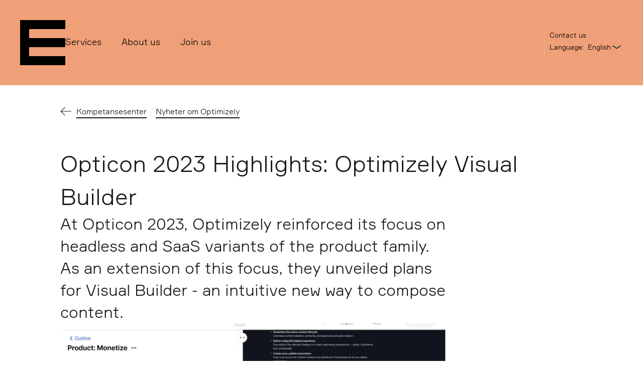

--- FILE ---
content_type: text/html; charset=utf-8
request_url: https://www.epinova.no/en/kompetanse/nyheter-om-optimizely/opticon-2023-highlights-optimizely-visual-builder/
body_size: 33302
content:

<!doctype html>
<html lang="en" class="no-js">
<head>
    
<meta charset="utf-8">
<title>Opticon 2023 Highlights: Optimizely Visual Builder | Epinova</title>
<meta name="viewport" content="width=device-width,initial-scale=1,shrink-to-fit=no">
<meta content="At Opticon 2023, Optimizely reinforced its focus on headless and SaaS variants of the product family. As an extension of this focus, they unveiled plans for Visual Builder - an intuitive new way to compose content." name="description"></meta>
<meta content="6665" name="pageID"></meta>

<link href="https://www.epinova.no/en/kompetanse/nyheter-om-optimizely/opticon-2023-highlights-optimizely-visual-builder/" rel="canonical" />




<meta property="og:title" content="Opticon 2023 Highlights: Optimizely Visual Builder" /><meta property="og:description" content="At Opticon 2023, Optimizely reinforced its focus on headless and SaaS variants of the product family. As an extension of this focus, they unveiled plans for Visual Builder - an intuitive new way to compose content." /><meta property="og:type" content="article" /><meta property="og:url" content="https://www.epinova.no/en/kompetanse/nyheter-om-optimizely/opticon-2023-highlights-optimizely-visual-builder/" /><meta property="og:image" content="https://www.epinova.no/siteassets/epinova.no/bilder/artikkelbilder/optimizely-visual-builder-concept.jpg?width=1200&amp;height=675&amp;quality=80&amp;mode=crop" /><meta property="og:image:secure_url" content="https://www.epinova.no/siteassets/epinova.no/bilder/artikkelbilder/optimizely-visual-builder-concept.jpg?width=1200&amp;height=675&amp;quality=80&amp;mode=crop" /><meta property="og:image:width" content="1200" /><meta property="og:image:height" content="675" /><meta property="og:site_name" content="Epinova" /><meta property="og:locale" content="en_US" /><meta property="article:published_time" content="2023-10-26T12:09:57.0000000&#x2B;00:00" />
<meta property="article:category" content="Optimizely" /><meta property="article:category" content="Strategy" /><meta property="article:category" content="Episerver" />

<meta name="twitter:card" content="summary" /><meta name="twitter:site" content="@epinova" /><meta name="facebook-domain-verification" content="jawbeloeu8di3j6uv29znb2e3ltqeg" />
<link href="https://www.epinova.no/en/kompetanse/nyheter-om-optimizely/opticon-2023-highlights-optimizely-visual-builder/" hreflang="en" rel="alternate" /><link href="https://www.epinova.no/kompetanse/nyheter-om-optimizely/hoydepunkter-fra-opticon-2023-optimizely-visual-builder/" hreflang="no" rel="alternate" />
<link rel="apple-touch-icon" sizes="180x180" href="/apple-touch-icon.png">
<link rel="icon" type="image/svg+xml" href="/favicon.svg">
<link rel="icon" type="image/png" sizes="32x32" href="/favicon-32x32.png">
<link rel="manifest" href="/site.webmanifest">
<link rel="mask-icon" href="/safari-pinned-tab.svg" color="#161616">
<meta name="msapplication-TileColor" content="#ffffff">
<meta name="msapplication-config" content="/UI/favicon/browserconfig.xml">
<meta name="theme-color" content="#ffffff">


<script id="CookieConsent" type="text/javascript" src="https://policy.app.cookieinformation.com/uc.js" data-culture="NB" async></script>


<script>
    var dataLayer = window.dataLayer || [];
</script>
<!-- Google Tag Manager -->
<script>
(function(w,d,s,l,i){w[l]=w[l]||[];w[l].push({'gtm.start':
        new Date().getTime(),event:'gtm.js'});var f=d.getElementsByTagName(s)[0],
        j=d.createElement(s),dl=l!='dataLayer'?'&l='+l:'';j.async=true;j.src=
        'https://www.googletagmanager.com/gtm.js?id='+i+dl;f.parentNode.insertBefore(j,f);
})(window,document,'script','dataLayer','GTM-MRRQRL');</script>
<!-- End Google Tag Manager -->



<script id="clientSettings">
    window.settingsFromServer = {"themes":["Brown","White","Green"],"defaultTheme":"Green"};
</script>


    
    
    
    <link href="/dist/main.ec2a30c1.css" rel="stylesheet" />
    
<script type="application/ld+json">{"@context":"https://schema.org","@type":"Article","url":"/en/kompetanse/nyheter-om-optimizely/opticon-2023-highlights-optimizely-visual-builder/","datePublished":"2023-10-26","inLanguage":"en-US","isPartOf":{"@type":"WebSite","url":"https://www.epinova.no/"},"headline":"Opticon 2023 Highlights: Optimizely Visual Builder","description":"At Opticon 2023, Optimizely reinforced its focus on headless and SaaS variants of the product family. As an extension of this focus, they unveiled plans for Visual Builder - an intuitive new way to compose content.","publisher":{"@type":"Organization","name":"Epinova","url":"https://www.epinova.no/","sameAs":"https://www.linkedin.com/company/epinova-as/"},"dateModified":"2023-10-26","image":{"@type":"ImageObject","url":"/siteassets/epinova.no/bilder/artikkelbilder/optimizely-visual-builder-concept.jpg"}}</script>
</head>
<body class="articlePage">




<div class="header header--peach">
    <a class="skip-link" href="#mainContent">Hopp til hovedinnhold</a>
    <header class="header__content header__content--inline-nav">
        <div class="header__logo-wrapper">
            

<a href="/" aria-label="Epinova" class="logo" data-logo="SmallLogo">
        <div class="logo__wrapper" aria-hidden="true">
            <span class="logo__pixel"></span>
            <span class="logo__pixel"></span>
            <span class="logo__pixel"></span>
            <span class="logo__pixel"></span>
            <span class="logo__pixel"></span>
            <span class="logo__pixel"></span>
            <span class="logo__pixel"></span>
            <span class="logo__pixel"></span>
            <span class="logo__pixel"></span>
            <span class="logo__pixel"></span>
            <span class="logo__pixel"></span>
            <span class="logo__pixel"></span>
            <span class="logo__pixel"></span>
            <span class="logo__pixel"></span>
            <span class="logo__pixel"></span>
            <span class="logo__pixel"></span>
            <span class="logo__pixel"></span>
        </div>
</a>

        </div>
            <nav class="header__navigation">
                <ul class="main-nav">
                        <li class="main-nav__item"><a href="/en/services/">Services</a></li>
                        <li class="main-nav__item"><a href="/en/company/">About us</a></li>
                        <li class="main-nav__item"><a href="/en/join-us/">Join us</a></li>
                </ul>
            </nav>
        <ul class="main-nav main-nav--right">
                    <li class="main-nav__item"><a href="/en/contact-us/">Contact us</a></li>
            



    <li class="main-nav__item main-nav__item--languageselector">
        <label for="languageDesktop">Language:</label>
        <select onchange="window.location.href=this.value" id="languageDesktop">
                <option id="optionselected" selected>English</option>
                    <option value="/SiteSelector?language=no&amp;redirectUrl=%2Fkompetanse%2Fnyheter-om-optimizely%2Fhoydepunkter-fra-opticon-2023-optimizely-visual-builder%2F">
                        norsk
                    </option>
        </select>
    </li>

        </ul>
    </header>

    <header class="header__content header__content--burger-nav">
        

<a href="/" aria-label="Epinova" class="logo" data-logo="SmallLogo">
        <div class="logo__wrapper" aria-hidden="true">
            <span class="logo__pixel"></span>
            <span class="logo__pixel"></span>
            <span class="logo__pixel"></span>
            <span class="logo__pixel"></span>
            <span class="logo__pixel"></span>
            <span class="logo__pixel"></span>
            <span class="logo__pixel"></span>
            <span class="logo__pixel"></span>
            <span class="logo__pixel"></span>
            <span class="logo__pixel"></span>
            <span class="logo__pixel"></span>
            <span class="logo__pixel"></span>
            <span class="logo__pixel"></span>
            <span class="logo__pixel"></span>
            <span class="logo__pixel"></span>
            <span class="logo__pixel"></span>
            <span class="logo__pixel"></span>
        </div>
</a>

            

<div class="burger-nav">
    <input class="toggle-input" role="button" type="checkbox" id="burger-input" aria-controls="burger-content" aria-expanded="false">
    <label class="toggle-label" for="burger-input">
        <span class="sr-only">Meny</span>
        <span class="burger-nav__burger"></span>
    </label>
    <div class="toggle-content" id="burger-content">
        <div class="burger-nav__links">
            

<ul>
        <li><a href="/en/services/">Services</a></li>
        <li><a href="/en/company/">About us</a></li>
        <li><a href="/en/join-us/">Join us</a></li>
</ul>


            

<ul>
        <li><a href="/en/contact-us/">Contact us</a></li>
</ul>


            



    <li class="main-nav__item main-nav__item--languageselector">
        <label for="languageDesktop">Language:</label>
        <select onchange="window.location.href=this.value" id="languageDesktop">
                <option id="optionselected" selected>English</option>
                    <option value="/SiteSelector?language=no&amp;redirectUrl=%2Fkompetanse%2Fnyheter-om-optimizely%2Fhoydepunkter-fra-opticon-2023-optimizely-visual-builder%2F">
                        norsk
                    </option>
        </select>
    </li>

        </div>
    </div>
</div>


    </header>
</div>


<!-- Google Tag Manager (noscript) -->
<noscript><iframe src="https://www.googletagmanager.com/ns.html?id=GTM-MRRQRL"
                  height="0" width="0" style="display:none;visibility:hidden"></iframe></noscript>
<!-- End Google Tag Manager (noscript) -->

    <main class="wrapper" id="mainContent">
        <div class="wrapper__content">
            
<header class="jumbotron jumbotron--transparent">
    


<div class="breadcrumbs ">
    <svg class="breadcrumbs__trail" viewBox="0 0 21.838 16.393" aria-hidden="true">
        <path d="M8.553 16.393L0 8.193l8.553-8.2h1.573L2.84 7.008v.689h19v1.017h-19v.656l7.286 7.016z" />
    </svg>
    <ol class="breadcrumbs__list">
            <li class="breadcrumbs__item">
                <a class="breadcrumbs__link" href="/kompetanse/">Kompetansesenter</a>
            </li>
            <li class="breadcrumbs__item">
                <a class="breadcrumbs__link" href="/kompetanse/nyheter-om-optimizely/">Nyheter om Optimizely</a>
            </li>
    </ol>
</div>


    <h1 class="jumbotron__title">
        Opticon 2023 Highlights: Optimizely Visual Builder
    </h1>

        <div class="jumbotron__lead">
            <p class="abstract">At Opticon 2023, Optimizely reinforced its focus on headless and SaaS variants of the product family. As an extension of this focus, they unveiled plans for Visual Builder - an intuitive new way to compose content.</p>

        </div>
</header>



<div class="media media--incline">
    <div class="media__artwork">
        <img alt="Konseptskisse av Optimizely Visual Builder (bildekred: Optimizely)" height="675" sizes="100vw" src="/siteassets/epinova.no/bilder/artikkelbilder/optimizely-visual-builder-concept.jpg?quality=80&amp;mode=crop&amp;width=1200&amp;height=675" srcset="/siteassets/epinova.no/bilder/artikkelbilder/optimizely-visual-builder-concept.jpg?quality=80&amp;mode=crop&amp;width=300&amp;height=169 300w, /siteassets/epinova.no/bilder/artikkelbilder/optimizely-visual-builder-concept.jpg?quality=80&amp;mode=crop&amp;width=450&amp;height=253 450w, /siteassets/epinova.no/bilder/artikkelbilder/optimizely-visual-builder-concept.jpg?quality=80&amp;mode=crop&amp;width=600&amp;height=338 600w, /siteassets/epinova.no/bilder/artikkelbilder/optimizely-visual-builder-concept.jpg?quality=80&amp;mode=crop&amp;width=800&amp;height=450 800w, /siteassets/epinova.no/bilder/artikkelbilder/optimizely-visual-builder-concept.jpg?quality=80&amp;mode=crop&amp;width=1200&amp;height=675 1200w, /siteassets/epinova.no/bilder/artikkelbilder/optimizely-visual-builder-concept.jpg?quality=80&amp;mode=crop&amp;width=1600&amp;height=900 1600w, /siteassets/epinova.no/bilder/artikkelbilder/optimizely-visual-builder-concept.jpg?quality=80&amp;mode=crop&amp;width=2000&amp;height=1125 2000w" width="1200" />
    </div>
</div>




<div class="rich-text">
<div class="group final-completion w-full text-token-text-primary border-b border-black/10 gizmo:border-0 dark:border-gray-900/50 gizmo:dark:border-0 bg-gray-50 gizmo:bg-transparent dark:bg-[#444654] gizmo:dark:bg-transparent" data-testid="conversation-turn-35">
<div class="p-4 gizmo:py-2 justify-center text-base md:gap-6 md:py-6 m-auto">
<div class="flex flex-1 gap-4 text-base mx-auto md:gap-6 gizmo:gap-3 gizmo:md:px-5 gizmo:lg:px-1 gizmo:xl:px-5 md:max-w-2xl lg:max-w-[38rem] gizmo:md:max-w-3xl gizmo:lg:max-w-[40rem] gizmo:xl:max-w-[48rem] xl:max-w-3xl }">
<div class="relative flex w-[calc(100%-50px)] flex-col gizmo:w-full lg:w-[calc(100%-115px)] agent-turn">
<div class="flex-col gap-1 md:gap-3">
<div class="flex flex-grow flex-col gap-3 max-w-full">
<div class="min-h-[20px] flex flex-col items-start gap-3 whitespace-pre-wrap break-words overflow-x-auto">
<div class="markdown prose w-full break-words dark:prose-invert dark">
<h2>Optimizely Visual Builder - Intuitive Content Composition</h2>
<p>Optimizely describes its new feature, <strong>Visual Builder</strong>, as a "visual experience builder" with an "elegant, intuitive editing interface that empowers content creators."</p>
<p>Visual content composition is not a new concept in itself &ndash; Optimizely's CMS flagship has had it for over 10 years already through the built-in <a href="https://support.optimizely.com/hc/en-us/articles/4413200663565-On-page-editing-view" target="_blank" rel="noopener">On-Page Editing</a> mode. What's different now is that Visual Builder is offered as a standalone tool and is part of Optimizely's new SaaS/headless initiative and product offering.</p>
<p>Features about the new Visual Builder include:</p>
<ul>
<li>An improved visual look that focuses on content composition, unburdened by the extra scaffolding that a full-fledged CMS would typically have.</li>
<li>A visual, drag-and-drop-based interface that makes it easy to assemble content blocks and preview how they will be published.</li>
<li>Easy creation of content templates without the need for coding.</li>
<li>Integration with the new <a href="/en/stay-tuned/blog/2023/opticon-2023-highlights-optimizely-graph/">Optimizely Graph</a> for content manipulation and interconnection.</li>
<li>Personalization tools built into the editing interface.</li>
</ul>
<div class="flex-1 overflow-hidden">
<div class="react-scroll-to-bottom--css-jbbul-79elbk h-full dark:bg-gray-800">
<div class="react-scroll-to-bottom--css-jbbul-1n7m0yu">
<div class="flex flex-col text-sm gizmo:pb-9 dark:bg-gray-800">
<div class="group final-completion w-full text-token-text-primary border-b border-black/10 gizmo:border-0 dark:border-gray-900/50 gizmo:dark:border-0 bg-gray-50 gizmo:bg-transparent dark:bg-[#444654] gizmo:dark:bg-transparent" data-testid="conversation-turn-38">
<div class="p-4 gizmo:py-2 justify-center text-base md:gap-6 md:py-6 m-auto">
<div class="flex flex-1 gap-4 text-base mx-auto md:gap-6 gizmo:gap-3 gizmo:md:px-5 gizmo:lg:px-1 gizmo:xl:px-5 md:max-w-2xl lg:max-w-[38rem] gizmo:md:max-w-3xl gizmo:lg:max-w-[40rem] gizmo:xl:max-w-[48rem] xl:max-w-3xl }">
<div class="relative flex w-[calc(100%-50px)] flex-col gizmo:w-full lg:w-[calc(100%-115px)] agent-turn">
<div class="flex-col gap-1 md:gap-3">
<div class="flex flex-grow flex-col gap-3 max-w-full">
<div class="min-h-[20px] flex flex-col items-start gap-3 whitespace-pre-wrap break-words overflow-x-auto">
<div class="markdown prose w-full break-words dark:prose-invert dark">
<h2>Who should use Visual Builder?</h2>
<p>Now that Optimizely is launching both CMS and Commerce products in a <a href="/en/kompetanse/nyheter-om-optimizely/opticon-2023-highlights-optimizely-saas-core2/">SaaS variant</a>, content will become more decoupled from the presentation layer, meaning content is stored in a structured data format without presentation formatting (HTML). This allows content to be retrieved from the database in a 'pure' form, giving Optimizely customers greater flexibility in choosing both the editing interface and the digital channels to which the content should be adapted.</p>
<p>Visual Builder appears to be positioned as the top choice for a 'decoupled' visual content composer for those using Optimizely SaaS who do not want to use the editing and workflow within Optimizely CMS.</p>
<p>With Visual Builder combined with the powerful APIs in Optimizely Graph, Optimizely SaaS will function as a pure headless CMS, giving Optimizely customers complete freedom to compose, modify, and share content in their own way.</p>
<h2>When will Visual Builder be available?</h2>
<p>According to Optimizely, the Visual Builder tool will be available in H1 2024. Visual Builder will likely be offered as a cloud-based add-on service and is likely to be integrated with content composition for both CMS and CMP.</p>
<h2>More about Optimizely Visual Builder</h2>
<ul>
<li><a href="https://www.optimizely.com/insights/blog/unveiling-optimizelys-fully-composable-solution-for-content-orchestration/" target="_blank" rel="noopener">Introductory article on Visual Builder</a> by Rupali Jain, Chief Product Officer at Optimizely</li>
</ul>
</div>
</div>
</div>
</div>
</div>
</div>
</div>
</div>
</div>
</div>
</div>
</div>
</div>
</div>
</div>
</div>
</div>
</div>
</div>
</div></div>




<section class="plug-list plug-list--col-4 plug-list--lightgreen plug-list__title--darkred">


        <header class="plug-list__header">
                <h2 class="plug-list__title">
                    More about Opticon
                </h2>
        </header>


        <ul class="plug-list__items" data-count="3">
                <li class="plug-list__item">
                        <article class="plug">
                            <a class="plug__main" href="/en/kompetanse/nyheter-om-optimizely/opticon-2023-highlights-optimizely-saas-core2/">
                                        <div class="plug__artwork">
            <img alt="Konseptbilde av innholdsdefinisjoner i Optimizely SaaS Core CMS" height="675" sizes="100vw" src="/siteassets/epinova.no/bilder/artikkelbilder/optimizely-saas-core-concept-cms-content-types-2.jpg?quality=80&amp;mode=crop&amp;width=1200&amp;height=675" srcset="/siteassets/epinova.no/bilder/artikkelbilder/optimizely-saas-core-concept-cms-content-types-2.jpg?quality=80&amp;mode=crop&amp;width=300&amp;height=169 300w, /siteassets/epinova.no/bilder/artikkelbilder/optimizely-saas-core-concept-cms-content-types-2.jpg?quality=80&amp;mode=crop&amp;width=450&amp;height=253 450w, /siteassets/epinova.no/bilder/artikkelbilder/optimizely-saas-core-concept-cms-content-types-2.jpg?quality=80&amp;mode=crop&amp;width=600&amp;height=338 600w, /siteassets/epinova.no/bilder/artikkelbilder/optimizely-saas-core-concept-cms-content-types-2.jpg?quality=80&amp;mode=crop&amp;width=800&amp;height=450 800w, /siteassets/epinova.no/bilder/artikkelbilder/optimizely-saas-core-concept-cms-content-types-2.jpg?quality=80&amp;mode=crop&amp;width=1200&amp;height=675 1200w, /siteassets/epinova.no/bilder/artikkelbilder/optimizely-saas-core-concept-cms-content-types-2.jpg?quality=80&amp;mode=crop&amp;width=1600&amp;height=900 1600w, /siteassets/epinova.no/bilder/artikkelbilder/optimizely-saas-core-concept-cms-content-types-2.jpg?quality=80&amp;mode=crop&amp;width=2000&amp;height=1125 2000w" width="1200" />
        </div>

                                <h3 class="plug__title">
Opticon 2023 Highlights: Optimizely SaaS Core                                </h3>
                            </a>
                        </article>

                </li>
                <li class="plug-list__item">
                        <article class="plug">
                            <a class="plug__main" href="/en/stay-tuned/blog/2023/opticon-2023-highlights-optimizely-one/">
                                        <div class="plug__artwork">
            <img alt="Optimizely One: Visualization of the stages of the marketing cycle" height="675" sizes="100vw" src="/siteassets/epinova.no/bilder/artikkelbilder/optimizely_one_marketing_lifecycle.jpg?quality=80&amp;mode=crop&amp;width=1200&amp;height=675" srcset="/siteassets/epinova.no/bilder/artikkelbilder/optimizely_one_marketing_lifecycle.jpg?quality=80&amp;mode=crop&amp;width=300&amp;height=169 300w, /siteassets/epinova.no/bilder/artikkelbilder/optimizely_one_marketing_lifecycle.jpg?quality=80&amp;mode=crop&amp;width=450&amp;height=253 450w, /siteassets/epinova.no/bilder/artikkelbilder/optimizely_one_marketing_lifecycle.jpg?quality=80&amp;mode=crop&amp;width=600&amp;height=338 600w, /siteassets/epinova.no/bilder/artikkelbilder/optimizely_one_marketing_lifecycle.jpg?quality=80&amp;mode=crop&amp;width=800&amp;height=450 800w, /siteassets/epinova.no/bilder/artikkelbilder/optimizely_one_marketing_lifecycle.jpg?quality=80&amp;mode=crop&amp;width=1200&amp;height=675 1200w, /siteassets/epinova.no/bilder/artikkelbilder/optimizely_one_marketing_lifecycle.jpg?quality=80&amp;mode=crop&amp;width=1600&amp;height=900 1600w, /siteassets/epinova.no/bilder/artikkelbilder/optimizely_one_marketing_lifecycle.jpg?quality=80&amp;mode=crop&amp;width=2000&amp;height=1125 2000w" width="1200" />
        </div>

                                <h3 class="plug__title">
Opticon 2023 Highlights: Optimizely One                                </h3>
                            </a>
                        </article>

                </li>
                <li class="plug-list__item">
                        <article class="plug">
                            <a class="plug__main" href="/en/kompetanse/nyheter-om-optimizely/opticon-2023-highlights-optimizely-composable-commerce/">
                                        <div class="plug__artwork">
            <img alt="Konseptbilde for Optimizely Composable Commerce for SaaS Core og PaaS Core" height="675" sizes="100vw" src="/siteassets/epinova.no/bilder/artikkelbilder/optimizely-composable-commerce-concept/" srcset="/siteassets/epinova.no/bilder/artikkelbilder/optimizely-composable-commerce-concept/ 300w, /siteassets/epinova.no/bilder/artikkelbilder/optimizely-composable-commerce-concept/ 450w, /siteassets/epinova.no/bilder/artikkelbilder/optimizely-composable-commerce-concept/ 600w, /siteassets/epinova.no/bilder/artikkelbilder/optimizely-composable-commerce-concept/ 800w, /siteassets/epinova.no/bilder/artikkelbilder/optimizely-composable-commerce-concept/ 1200w, /siteassets/epinova.no/bilder/artikkelbilder/optimizely-composable-commerce-concept/ 1600w, /siteassets/epinova.no/bilder/artikkelbilder/optimizely-composable-commerce-concept/ 2000w" width="1200" />
        </div>

                                <h3 class="plug__title">
Opticon 2023 Highlights: Optimizely Composable Commerce                                </h3>
                            </a>
                        </article>

                </li>
        </ul>


</section>




    <div class="tag-list has-max-width-content">
            <h2 class="tag-list__title">Read more</h2>
        <ul class="tag-list__items">
                <li class="tag-list__item">
                        <a class="tag" href="/kompetanse/nyheter-om-optimizely/?tags=4230">Optimizely</a>
                </li>
                <li class="tag-list__item">
                        <a class="tag" href="/kompetanse/nyheter-om-optimizely/?tags=388">Strategy</a>
                </li>
                <li class="tag-list__item">
                        <a class="tag" href="/kompetanse/nyheter-om-optimizely/?tags=382">Episerver</a>
                </li>
        </ul>
    </div>









        </div>
    </main>
<script async defer src="/dist/runtime.dd65b967.js"></script><script async defer src="/dist/708.c63638fe.js"></script><script async defer src="/dist/main.36086706.js"></script>




<footer class="footer">
    <div class="footer__content">

        <ul class="footer__logo">
            <li class="footer__logo-item">
                <svg viewBox="0 0 1471.19 344.73" class="footer__logo-epinova" aria-label="Epinova logo">
                    <polygon
                        points="0 270.52 53.13 270.52 265.66 270.52 265.66 217.38 53.13 217.38 53.13 164.25 265.66 164.25 265.66 111.12 53.13 111.12 53.13 57.99 265.66 57.99 265.66 4.86 53.13 4.86 0 4.86 0 270.52">
                    </polygon>
                    <path
                        d="M584.57,446.84v17.48h9.67C604.66,451.31,621,442,647.79,442c50.58,0,81.07,42.77,81.07,100.41,0,58.38-30.86,100.4-81.07,100.4-26.4,0-41.65-8.92-51.69-22.31h-9.67v91.86H534.37V446.84Zm0,95.58c0,30.12,14.14,57.27,46.49,57.27,31.24,0,45.74-25.66,45.74-57.27s-14.5-56.9-45.74-56.9C598.71,485.52,584.57,512.3,584.57,542.42Z"
                        transform="translate(-224.41 -367.63)"></path>
                    <path d="M765.68,414.12V367.63h52.8v46.49ZM818.11,638H766.05V446.84h52.06Z"
                        transform="translate(-224.41 -367.63)"></path>
                    <path
                        d="M1001.56,638V529.77c0-26.77-13-41.65-37.19-41.65-26.4,0-42.39,22.69-42.39,48.35V638H869.92V446.84h50.2v17.48h9.67C941.32,449.45,958.8,442,983,442c48,0,70.65,29.38,70.65,78.47V638Z"
                        transform="translate(-224.41 -367.63)"></path>
                    <path
                        d="M1285.67,542.42c0,59.87-37.93,100.4-98.92,100.4-60.24,0-98.91-40.53-98.91-100.4S1126.51,442,1186.75,442C1247.74,442,1285.67,482.54,1285.67,542.42Zm-52.06,0c0-30.5-14.13-56.9-46.86-56.9-32.35,0-46.85,26.4-46.85,56.9,0,30.86,14.5,57.27,46.85,57.27C1219.48,599.69,1233.61,573.28,1233.61,542.42Z"
                        transform="translate(-224.41 -367.63)"></path>
                    <path d="M1302.41,446.84h53.17L1395,591.51h16l37.94-144.67h53.17l-55,191.15H1356.7Z"
                        transform="translate(-224.41 -367.63)"></path>
                    <path
                        d="M1647.62,621.63H1638c-11.53,13.38-28.26,21.19-53.55,21.19-43.13,0-67.68-29.75-67.68-63.59,0-29.75,21.2-63.59,77.72-63.59h51v-4.83c0-19.71-11.16-29.75-33.84-29.75-20.82,0-30.87,7.43-32.35,20.45h-51.7c1.12-36.82,35.33-59.5,81.45-59.5,51.69,0,86.64,20.45,86.64,71.77V638h-48Zm-2.23-60.25v-11.9h-40.91c-22.31,0-35.7,8.18-35.7,25.66s12.65,26.41,33.84,26.41C1627.91,601.55,1645.39,585.18,1645.39,561.38Z"
                        transform="translate(-224.41 -367.63)"></path>
                </svg>
            </li>
        </ul>

        <ul class="footer__social">
                <li class="footer__social-item">
                    <a class="footer__social-link" href="https://facebook.com/epinova" aria-label="Facebook">
                        <svg xmlns="http://www.w3.org/2000/svg" width="34" height="34" viewBox="0 0 34 34">
                            <path id="Path_38872"
                                d="M871.831,197.48a17,17,0,1,0,17,17A17,17,0,0,0,871.831,197.48Zm4.983,9.8a.271.271,0,0,1-.271.271h-2.16a.96.96,0,0,0-.96.96v2.262H876.5a.271.271,0,0,1,.27.294l-.27,3.188a.271.271,0,0,1-.27.248h-2.8v10.582a.271.271,0,0,1-.271.271h-3.866a.272.272,0,0,1-.271-.271V214.5h-1.933a.272.272,0,0,1-.271-.271v-3.188a.272.272,0,0,1,.271-.271h1.933V207.7a3.879,3.879,0,0,1,3.879-3.879h3.651a.271.271,0,0,1,.271.271Z"
                                transform="translate(-854.83 -197.48)" fill="currentColor" />
                        </svg>
                    </a>
                </li>

                <li class="footer__social-item">
                    <a class="footer__social-link" href="https://www.instagram.com/epinova/" aria-label="Instagram">
                        <svg xmlns="http://www.w3.org/2000/svg" width="34" height="34" viewBox="0 0 34 34">
                            <g transform="translate(-862.137 -416.735)">
                                <path d="M897.012,448.458a2.806,2.806,0,1,0,2.806,2.806A2.81,2.81,0,0,0,897.012,448.458Z"
                                    transform="translate(-17.736 -17.53)" fill="currentColor" />
                                <path
                                    d="M892.315,435.268h-7.594a3.928,3.928,0,0,0-3.924,3.924v7.594a3.928,3.928,0,0,0,3.924,3.924h7.594a3.928,3.928,0,0,0,3.924-3.924v-7.594A3.928,3.928,0,0,0,892.315,435.268Zm-3.719,12.4a4.684,4.684,0,1,1,4.684-4.684A4.689,4.689,0,0,1,888.6,447.673Zm4.957-8.568a1.115,1.115,0,1,1,1.115-1.115A1.115,1.115,0,0,1,893.554,439.1Z"
                                    transform="translate(-9.318 -9.254)" fill="currentColor" />
                                <path
                                    d="M879.137,416.735a17,17,0,1,0,17,17A17,17,0,0,0,879.137,416.735Zm11.318,21.5A6.775,6.775,0,0,1,883.688,445h-8.994a6.774,6.774,0,0,1-6.767-6.766v-8.994a6.774,6.774,0,0,1,6.767-6.766h8.994a6.775,6.775,0,0,1,6.767,6.766Z"
                                    transform="translate(0)" fill="currentColor" />
                            </g>
                        </svg>

                    </a>
                </li>

                <li class="footer__social-item">
                    <a class="footer__social-link" href="https://www.linkedin.com/company/epinova-as" aria-label="LinkedIn">
                        <svg xmlns="http://www.w3.org/2000/svg" width="34" height="34" viewBox="0 0 34 34">
                            <g transform="translate(-854.84 -65.332)">
                                <path d="M904.516,104.738v-.1c-.02.035-.051.07-.071.1Z"
                                    transform="translate(-30.839 -24.443)" fill="currentColor" />
                                <path
                                    d="M871.84,65.332a17,17,0,1,0,17,17A17,17,0,0,0,871.84,65.332Zm-4.494,25.376h-4.062V78.486h4.062Zm-2.032-13.89h-.025a2.322,2.322,0,1,1,.025,0ZM882,90.708h-4.063V84.17c0-1.642-.586-2.764-2.058-2.764a2.224,2.224,0,0,0-2.083,1.487,2.75,2.75,0,0,0-.134.99v6.826h-4.065s.055-11.075,0-12.222h4.065v1.733a4.035,4.035,0,0,1,3.662-2.02c2.674,0,4.677,1.747,4.677,5.5Z"
                                    fill="currentColor" />
                            </g>
                        </svg>
                    </a>
                </li>
        </ul>
        
        <ul class="footer__links">
                <li class="footer__links-item"><a href="/en/company/">Company</a></li>
                <li class="footer__links-item"><a href="/en/contact-us/">Contact us</a></li>
                <li class="footer__links-item"><a href="/en/privacy/" title="Personvernerkl&#xE6;ring">Privacy policy</a></li>
        </ul>

        <div class="footer__contact-nor">
            

<h3>Oslo</h3>
<p>firmapost@epinova.no<br />Karl Johans gate 16<br />0154 Oslo</p>
        </div>

        <div class="footer__contact-swe">
            

<h3>Stockholm</h3>
<p>info@epinova.se<br />Stadsgården 6<br />Stockholm</p>
        </div>
        
        <div class="footer__nova">
            <a class="footer__social-link" href="https://www.novaconsultinggroup.no/" aria-label="Nova Consulting Group">
                <img alt="" sizes="100vw" src="/siteassets/logo/a-par-of---logo-footer.png?quality=80&amp;mode=crop&amp;width=120" srcset="/siteassets/logo/a-par-of---logo-footer.png?quality=80&amp;mode=crop&amp;width=300&amp;height=150 300w, /siteassets/logo/a-par-of---logo-footer.png?quality=80&amp;mode=crop&amp;width=450&amp;height=225 450w, /siteassets/logo/a-par-of---logo-footer.png?quality=80&amp;mode=crop&amp;width=600&amp;height=300 600w, /siteassets/logo/a-par-of---logo-footer.png?quality=80&amp;mode=crop&amp;width=800&amp;height=400 800w, /siteassets/logo/a-par-of---logo-footer.png?quality=80&amp;mode=crop&amp;width=1200&amp;height=600 1200w, /siteassets/logo/a-par-of---logo-footer.png?quality=80&amp;mode=crop&amp;width=1600&amp;height=800 1600w, /siteassets/logo/a-par-of---logo-footer.png?quality=80&amp;mode=crop&amp;width=2000&amp;height=1000 2000w" width="120" />
            </a>
        </div>

        <div class="footer__newsletter">
        </div>
    </div>
    
</footer>




<!-- LinkedIn Insight Tag-->
<script type="text/javascript">
    _linkedin_partner_id = '1188036';
    window._linkedin_data_partner_ids = window._linkedin_data_partner_ids || [];
    window._linkedin_data_partner_ids.push(_linkedin_partner_id);
</script>
<script type="text/javascript">
    (function (l) {
        if (!l) {
            window.lintrk = function (a, b) { window.lintrk.q.push([a, b]) };
            window.lintrk.q = []
        }
        var s = document.getElementsByTagName("script")[0];
        var b = document.createElement("script");
        b.type = "text/javascript"; b.async = true;
        b.src = "https://snap.licdn.com/li.lms-analytics/insight.min.js";
        s.parentNode.insertBefore(b, s);
    })(window.lintrk);
</script>
<noscript>
    <img height="1" width="1" style="display:none;" alt="linkedin" src="https://px.ads.linkedin.com/collect/?pid=1188036&fmt=gif" />
</noscript>
<!-- End LinkedIn Insight Tag -->





</body>
</html>


--- FILE ---
content_type: text/css
request_url: https://www.epinova.no/dist/main.ec2a30c1.css
body_size: 233617
content:
@-webkit-keyframes Appear{0%{opacity:0}to{opacity:1}}@-moz-keyframes Appear{0%{opacity:0}to{opacity:1}}@-o-keyframes Appear{0%{opacity:0}to{opacity:1}}@keyframes Appear{0%{opacity:0}to{opacity:1}}@font-face{font-display:swap;font-family:Formular;src:url(/fonts/Formular/font.woff2) format("woff2"),url(/fonts/Formular/font.woff) format("woff")}@font-face{font-display:swap;font-family:Formular-Medium;src:url(/fonts/Formular-Medium/font.woff2) format("woff2"),url(/fonts/Formular-Medium/font.woff) format("woff")}@font-face{font-display:swap;font-family:Formular-Light;src:url(/fonts/Formular-Light/font.woff2) format("woff2"),url(/fonts/Formular-Light/font.woff) format("woff")}*,:after,:before{-webkit-box-sizing:border-box;-moz-box-sizing:border-box;box-sizing:border-box}body{background-color:#fff}body,p{margin:0;padding:0}img{display:block;height:auto;max-width:100%}figure{margin:0}.tag-selector:checked~label{color:blue}ul{list-style:none}ol,ul,ul li{margin:0;padding:0}.sr-only{border:0;height:.0625rem;margin:-.0625rem;overflow:hidden;padding:0;position:absolute;width:.0625rem;clip:rect(0,0,0,0);white-space:nowrap}@media (-ms-high-contrast:none)and (min-width:64.0625rem),screen and (-ms-high-contrast:active)and (min-width:64.0625rem){.content-list-icon__article{max-width:48%!important}}.is-hidden,html.js .js-hide,html.no-js .no-js-hide{display:none}#epi-quickNavigator{-webkit-border-radius:4px 4px 0 0!important;-moz-border-radius:4px 4px 0 0!important;border-radius:4px 4px 0 0!important;bottom:0!important;display:-webkit-box;display:-webkit-flex;display:-moz-box;display:flex;position:fixed;top:auto!important}@media(max-width:420px){#epi-quickNavigator{display:none!important}}#epi-quickNavigator .epi-quickNavigator-dropdown ul{bottom:40px;position:absolute!important}#epi-quickNavigator .epi-quickNavigator-dropdown-arrow{border-left:0!important;-webkit-border-radius:0 4px 0 0!important;-moz-border-radius:0 4px 0 0!important;border-radius:0 4px 0 0!important}#epi-quickNavigator a{display:-webkit-box;display:-webkit-flex;display:-moz-box;display:flex;-webkit-box-align:center;-webkit-align-items:center;-moz-box-align:center;align-items:center;text-decoration:none}body{color:#161616;font-family:formular-light,arial,sans-serif;font-size:1rem}@media(min-width:43.8125rem){body{font-size:1.0625rem}}@media(min-width:64.0625rem){body{font-size:1.125rem}}.h1{font-family:formular-medium,arial,sans-serif;font-size:1.75rem;font-weight:400;margin:0 0 1.25rem}@media(min-width:43.8125rem){.h1{font-size:2rem}}@media(min-width:64.0625rem){.h1{font-size:4rem}}.h2{font-family:formular-medium,arial,sans-serif;font-size:1.375rem;font-weight:400;margin:0 0 .75rem}@media(min-width:43.8125rem){.h2{font-size:1.5rem}}@media(min-width:64.0625rem){.h2{font-size:1.75rem}}.h3{font-family:formular-medium,arial,sans-serif;font-size:1.125rem;font-weight:400;line-height:1.4;margin:0 0 .625rem}@media(min-width:43.8125rem){.h3{font-size:1.25rem}}@media(min-width:64.0625rem){.h3{font-size:1.375rem}}.abstract{color:#161616;font-size:1.25rem;line-height:1.4;margin-bottom:2.5rem}@media(min-width:64.0625rem){.abstract{max-width:min(60vw,53.125rem)}}@media(min-width:43.8125rem){.abstract{font-size:1.375rem}}@media(min-width:64.0625rem){.abstract{font-size:1.5rem}}.abstract--xsmall{color:#717171;font-size:1.0625rem}@media(min-width:43.8125rem){.abstract--xsmall{font-size:1.25rem}}.article-metadata{font-size:.8125rem}@media(min-width:43.8125rem){.article-metadata{font-size:.875rem}}@media(min-width:64.0625rem){.article-metadata{font-size:.9375rem}}.medium-text{font-size:.875rem}@media(min-width:43.8125rem){.medium-text{font-size:1.1875rem}}@media(min-width:64.0625rem){.medium-text{font-size:1.25rem}}.radio-tags label{font-size:.75rem;line-height:1.2}@media(min-width:43.8125rem){.radio-tags label{font-size:.875rem}}.tags li{font-size:.75rem;line-height:1.2}@media(min-width:43.8125rem){.tags li{font-size:.8125rem}}@media(min-width:64.0625rem){.tags li{font-size:.875rem}}.small-text{font-size:.75rem}@media(min-width:43.8125rem){.small-text{font-size:.875rem}}.header{background-color:#fff}.startPage .header{background:#146e6e}.skip-link .startPage:focus{color:#fff}.blogListPage .skip-link:focus,.blogPage .skip-link:focus,.eventListPage .skip-link:focus,.eventPage .skip-link:focus,.listContainerPage .skip-link:focus,.listPage .skip-link:focus,.newsListPage .skip-link:focus,.newsPage .skip-link:focus{color:#000}.input-submit{background-color:#d0e6e5;border:.0625rem solid #d0e6e5;color:#146e6e}.blogListPage .input-submit,.blogPage .input-submit,.eventListPage .input-submit,.eventPage .input-submit,.listContainerPage .input-submit,.listPage .input-submit,.newsListPage .input-submit,.newsPage .input-submit{background-color:#d0e6e5;border:.0625rem solid #d0e6e5;color:#000}.Brown{background-color:#5a3f46}.Brown p{color:#ead3d4}.Green{background-color:#146e6e}.Green p{color:#d0e6e5}.Brown,.Brown a,.Green,.Green a{color:#fff}.White h3{color:#161616}.White p{color:#717171}.Brown a:focus,.Brown a:hover,.Green a:focus,.Green a:hover,.White a:focus,.White a:hover{opacity:.7}.extra-padding{margin-bottom:3.75rem}@media print{*{color:#000!important}.Brown,body{background-color:#fff!important}p{line-height:1.5}.header__content{padding-top:0!important}.header{padding-bottom:50px!important}#epi-quickNavigator,.footer,.main-nav{display:none!important}.startPage .logo svg{fill:#000}.contact,.content-list-icon__article,.content-list__article,.flex-image{-webkit-column-break-inside:avoid;break-inside:avoid}dl,li,p,table{font-size:1rem!important}}.rich-text{--rich-text-divider:2.5rem}.rich-text:where(:not(:last-child)){margin-bottom:3.75rem}@media(min-width:43.8125rem){.rich-text:where(:not(:last-child)){margin-bottom:5rem}}.rich-text :where(p){line-height:1.65}@media(min-width:64.0625rem){.rich-text :where(p){max-width:min(60vw,53.125rem)}}.rich-text :where(p):where(:not(:last-child)){margin-bottom:var(--rich-text-divider)}.rich-text :where(ul){list-style:disc}.rich-text :where(ol){list-style:decimal}.rich-text :where(ul,ol){line-height:1.65;margin:0;padding:0 0 0 1.875rem}@media(min-width:64.0625rem){.rich-text :where(ul,ol){max-width:min(60vw,53.125rem)}}.rich-text :where(ul,ol):where(:not(:last-child)){margin-bottom:var(--rich-text-divider)}.rich-text :where(ul,ol) :where(ul,ol){margin-bottom:0}.rich-text :where(li){margin-bottom:.9375rem}.rich-text :where(li) :where(li){margin-bottom:0;margin-top:.625rem}.rich-text :where(table){border:0;border-collapse:collapse;font-size:1rem;width:100%}@media(min-width:64.0625rem){.rich-text :where(table){max-width:min(60vw,53.125rem)}}.rich-text :where(table):where(:not(:last-child)){margin-bottom:var(--rich-text-divider)}.rich-text :where(table) :where(caption){font-family:formular-medium,arial,sans-serif;font-size:1.375rem;font-weight:400;margin:0 0 .75rem;text-align:left}@media(min-width:43.8125rem){.rich-text :where(table) :where(caption){font-size:1.5rem}}@media(min-width:64.0625rem){.rich-text :where(table) :where(caption){font-size:1.75rem}}.rich-text :where(table) :where(thead){background-color:#d0e6e5}.rich-text :where(table) :where(th){background-color:#d0e6e5;border:0;border-bottom:.0625rem solid #e0e0e0;font-weight:400;padding:.3125rem;text-align:left}.rich-text :where(table) :where(td){border:0;border-bottom:.0625rem solid #e0e0e0;padding:.3125rem}.rich-text :where(pre){background-color:#f4f4f4;display:block;font-size:.875rem;line-height:1.3;margin:0;overflow:auto;padding:1.25rem}@media(min-width:64.0625rem){.rich-text :where(pre){max-width:min(60vw,53.125rem)}}.rich-text :where(pre):where(:not(:last-child)){margin-bottom:var(--rich-text-divider)}.rich-text :where(code){font-family:monospace}.rich-text :where(blockquote):not([class]){background:#f4f4f4;border:0;color:#5a3f46;display:block;font-family:formular-light,arial,sans-serif;font-size:1.375rem;font-weight:400;line-height:1.45;margin:0;padding:6.25rem 0;position:relative;width:100%;z-index:1}.rich-text :where(blockquote):not([class]):before{background-color:#f4f4f4;background-image:url(/UI/decoration-small.svg);background-position:bottom -.0625rem right;background-repeat:no-repeat;-moz-background-size:clamp(12.5rem,80%,37.5rem) auto;-o-background-size:clamp(12.5rem,80%,37.5rem) auto;background-size:clamp(12.5rem,80%,37.5rem) auto;bottom:0;content:"";left:50%;position:absolute;top:0;-webkit-transform:translateX(-50%);-moz-transform:translateX(-50%);-o-transform:translateX(-50%);transform:translateX(-50%);width:100vw;z-index:-1}@media(min-width:43.8125rem){.rich-text :where(blockquote):not([class]){font-size:2.25rem;padding:8.75rem 0 8.125rem}}.rich-text :where(blockquote):not([class]):after{background-image:url(/UI/quotation-mark.svg);background-position:0 0;background-repeat:no-repeat;-moz-background-size:contain;-o-background-size:contain;background-size:contain;content:"";display:block;height:1.875rem;left:1.875rem;position:absolute;top:3.125rem;width:2.5rem}@media(min-width:43.8125rem){.rich-text :where(blockquote):not([class]):after{height:4.375rem;left:0;top:4.6875rem;width:5.625rem}}.rich-text :where(blockquote):not([class]):where(:not(:last-child)){margin-bottom:var(--rich-text-divider)}.rich-text :where(blockquote):not([class]) :where(p){font-size:inherit;line-height:inherit;margin:0;max-width:none;padding:0 1.875rem}@media(min-width:43.8125rem){.rich-text :where(blockquote):not([class]) :where(p){padding:0 0 0 8.75rem}}.rich-text :where(h1){font-family:formular-medium,arial,sans-serif;font-size:1.75rem;font-weight:400;margin:0}@media(min-width:43.8125rem){.rich-text :where(h1){font-size:2rem}}@media(min-width:64.0625rem){.rich-text :where(h1){font-size:4rem}}.rich-text :where(h2){font-family:formular-medium,arial,sans-serif;font-size:1.375rem;font-weight:400;margin:0}@media(min-width:43.8125rem){.rich-text :where(h2){font-size:1.5rem}}@media(min-width:64.0625rem){.rich-text :where(h2){font-size:1.75rem}}.rich-text :where(h3){font-family:formular-medium,arial,sans-serif;font-size:1.125rem;font-weight:400;line-height:1.4;margin:0}@media(min-width:43.8125rem){.rich-text :where(h3){font-size:1.25rem}}@media(min-width:64.0625rem){.rich-text :where(h3){font-size:1.375rem}}@media(min-width:64.0625rem){.rich-text :where(h1,h2,h3){max-width:min(60vw,53.125rem)}}.rich-text :where(h1,h2,h3):where(:not(:last-child)){margin-bottom:1.25rem}.flex-wrapper{display:-webkit-box;display:-webkit-flex;display:-moz-box;display:flex;width:100%;-webkit-box-flex:1;-webkit-flex-grow:1;-moz-box-flex:1;flex-grow:1;-webkit-box-align:end;-webkit-align-items:end;-moz-box-align:end;align-items:end;-webkit-box-pack:justify;-webkit-justify-content:space-between;-moz-box-pack:justify;gap:3rem;justify-content:space-between}@media(min-width:64.0625rem){.flex-wrapper{width:auto;-webkit-box-align:center;-webkit-align-items:center;-moz-box-align:center;align-items:center}}.flex-wrap{-webkit-flex-wrap:wrap;flex-wrap:wrap}.wrapper{display:block;margin:0;overflow:hidden;padding:0 1.25rem}@media(min-width:64.0625rem){.wrapper{padding:0 7.5rem}}.wrapper__content{display:block;margin:0 auto;max-width:80rem;padding:0;width:100%}@property --headerPadding{inherits:true;initial-value:0;syntax:"<length>"}@-webkit-keyframes header-scroll{0%{--headerPadding:1.25rem}to{--headerPadding:0.25rem}}@-moz-keyframes header-scroll{0%{--headerPadding:1.25rem}to{--headerPadding:0.25rem}}@-o-keyframes header-scroll{0%{--headerPadding:1.25rem}to{--headerPadding:0.25rem}}@keyframes header-scroll{0%{--headerPadding:1.25rem}to{--headerPadding:0.25rem}}.header{--headerPadding:1.25rem;display:block;margin:0;padding:var(--headerPadding) 1.25rem;position:-webkit-sticky;position:sticky;top:0;width:100%;z-index:10}@supports(animation-timeline:view()){.header{-webkit-animation:header-scroll linear forwards;-moz-animation:header-scroll linear forwards;-o-animation:header-scroll linear forwards;animation:header-scroll linear forwards;animation-range-end:150vh;animation-range-start:120vh;animation-timeline:view()}}@media(min-width:64.0625rem){.header{padding:calc(var(--headerPadding)*2) 2.5rem calc(var(--headerPadding)*2)}}.header__logo-wrapper{min-width:3.375rem;-webkit-transition:-webkit-transform linear;transition:-webkit-transform linear;-o-transition:-o-transform linear;-moz-transition:transform linear,-moz-transform linear;transition:transform linear;transition:transform linear,-webkit-transform linear,-moz-transform linear,-o-transform linear}@media screen and (min-width:1767px){.header__logo-wrapper{min-width:10.625rem}}.header__navigation{-webkit-box-flex:1;-webkit-flex-grow:1;-moz-box-flex:1;flex-grow:1;-webkit-flex-wrap:wrap;flex-wrap:wrap}.header__content,.header__navigation{display:-webkit-box;display:-webkit-flex;display:-moz-box;display:flex}.header__content{max-width:105rem;-webkit-box-align:center;-webkit-align-items:center;-moz-box-align:center;align-items:center;-webkit-box-pack:justify;-webkit-justify-content:space-between;-moz-box-pack:justify;gap:1.25rem;justify-content:space-between;margin:0 auto;padding:0}@media(min-width:64.0625rem){.header__content{-webkit-box-orient:horizontal;-webkit-box-direction:normal;-webkit-flex-direction:row;-moz-box-orient:horizontal;-moz-box-direction:normal;flex-direction:row}}.header__content--inline-nav{gap:1.875rem}@media(max-width:77.5rem){.header__content--inline-nav{display:none}}.header__content--burger-nav{display:-webkit-box;display:-webkit-flex;display:-moz-box;display:flex;-webkit-box-orient:horizontal;-webkit-box-direction:normal;-webkit-flex-direction:row;-moz-box-orient:horizontal;-moz-box-direction:normal;flex-direction:row;-webkit-box-align:center;-webkit-align-items:center;-moz-box-align:center;align-items:center;-webkit-box-pack:justify;-webkit-justify-content:space-between;-moz-box-pack:justify;justify-content:space-between;padding:.3125rem 0}@media(min-width:77.5625rem){.header__content--burger-nav{display:none}}.header--peach{background-color:#f0a078}.footer{background-color:#f4f4f4;background-image:url([data-uri]);background-position:right top -1px;background-repeat:no-repeat;-moz-background-size:clamp(12.5rem,60%,37.5rem) auto;-o-background-size:clamp(12.5rem,60%,37.5rem) auto;background-size:clamp(12.5rem,60%,37.5rem) auto;color:#606060;display:block;font-family:formular-light,arial,sans-serif;margin:3.75rem 0 0;overflow:hidden;padding:4.375rem 1.25rem 3.125rem;position:relative}@media(min-width:64.0625rem){.footer{margin-top:5rem;padding:3.75rem 2.5rem 6.25rem}}.footer__content{display:grid;gap:3.125rem;grid-template-areas:"logo" "links" "social" "nova" "contact-nor" "space" "contact-swe" "newsletter" "form";margin:0 auto;max-width:105rem;padding:0}@media(min-width:43.8125rem){.footer__content{grid-template:repeat(4,auto)/repeat(2,minmax(0,1fr));grid-template-areas:"logo logo" "links social" "contact-nor contact-swe" "nova ." "newsletter newsletter"}}@media(min-width:64.0625rem){.footer__content{grid-template:repeat(3,auto)/repeat(3,minmax(0,18.75rem));grid-template-areas:"logo social nova" "links contact-nor contact-swe" "newsletter newsletter form"}}@media(min-width:87.5625rem){.footer__content{gap:3.125rem 4.375rem;grid-template:repeat(2,auto)/repeat(5,minmax(0,1fr));grid-template-areas:"logo social nova . ." "links contact-nor contact-swe newsletter newsletter"}}.footer__logo{display:-webkit-box;display:-webkit-flex;display:-moz-box;display:flex;grid-area:logo}@media(min-width:64.0625rem){.footer__logo{-webkit-box-align:center;-webkit-align-items:center;-moz-box-align:center;align-items:center}}.footer__logo-epinova{max-width:11.25rem;width:100%;fill:#606060}.footer__social{display:-webkit-box;display:-webkit-flex;display:-moz-box;display:flex;gap:1.25rem;grid-area:social}@media(min-width:64.0625rem){.footer__social{-webkit-box-align:center;-webkit-align-items:center;-moz-box-align:center;align-items:center}}.footer__social-link{border:0;color:#606060;display:block;padding:0;text-decoration:none}.footer__social-link:hover{color:#0b0b0b}.footer__links{display:-webkit-box;display:-webkit-flex;display:-moz-box;display:flex;font-family:formular-medium,arial,sans-serif;font-size:1.125rem;font-weight:400;line-height:1.4;margin:0;-webkit-box-orient:vertical;-webkit-box-direction:normal;-webkit-flex-direction:column;-moz-box-orient:vertical;-moz-box-direction:normal;flex-direction:column;font-family:formular-light,arial,sans-serif;gap:1.25rem;grid-area:links}@media(min-width:43.8125rem){.footer__links{font-size:1.25rem}}@media(min-width:64.0625rem){.footer__links{font-size:1.375rem}}.footer__links a,.footer__links-link{border:0;padding:0;text-decoration:underline;text-decoration-thickness:1px;text-underline-offset:.25rem}.footer__links a:hover,.footer__links-link:hover{text-decoration:none}.footer__contact-nor{grid-area:contact-nor}.footer__contact-swe{grid-area:contact-swe}.footer__nova{grid-area:nova}.footer__newsletter{display:-webkit-box;display:-webkit-flex;display:-moz-box;display:flex;-webkit-box-orient:vertical;-webkit-box-direction:normal;-webkit-flex-direction:column;-moz-box-orient:vertical;-moz-box-direction:normal;flex-direction:column;gap:.75rem;grid-area:newsletter}.footer__newsletter a{--button-font-weight:500;--button-font-size:1.125rem;--button-line-height:1.4;--button-bg-color:#000;--button-color:#f4f4f4;--button-padding:0.9375rem 1.875rem;--button-transition-motion-ok:outline 100ms ease;--button-transition:none;--button-text-decoration-line:none;--button-outline-offset:0;--button-outline-width:0.25rem;--button-outline-color:rgba(0,0,0,.3);--button-outline-style:none;--button-cursor:pointer;display:-webkit-inline-box;display:-webkit-inline-flex;display:-moz-inline-box;display:inline-flex;-webkit-box-align:center;-webkit-align-items:center;-moz-box-align:center;align-items:center;-webkit-box-pack:center;-webkit-justify-content:center;-moz-box-pack:center;-webkit-appearance:none;-moz-appearance:none;appearance:none;background-color:var(--button-bg-color);border:none;-webkit-border-radius:.3125rem;-moz-border-radius:.3125rem;border-radius:.3125rem;color:var(--button-color);cursor:var(--button-cursor);font-family:var(--button-font-family);font-size:var(--button-font-size);font-weight:var(--button-font-weight);gap:0 1.25rem;justify-content:center;line-height:var(--button-line-height);margin:0;outline:var(--button-outline-color) var(--button-outline-style) var(--button-outline-width);outline-offset:var(--button-outline-offset);padding:var(--button-padding);-webkit-text-decoration-line:var(--button-text-decoration-line);-moz-text-decoration-line:var(--button-text-decoration-line);text-decoration-line:var(--button-text-decoration-line);text-decoration-thickness:.0625rem;text-underline-offset:.125rem;-webkit-transition:var(--button-transition);-o-transition:var(--button-transition);-moz-transition:var(--button-transition);transition:var(--button-transition);--button-font-family:formular-light,arial,sans-serif;--button-padding:0.9375rem 1.25rem;--button-bg-color:#146e6e;--button-outline-color:rgba(20,110,110,.3);width:-webkit-fit-content;width:-moz-fit-content;width:fit-content}@media(min-width:43.8125rem){.footer__newsletter a{--button-font-size:1.25rem;--button-padding:0.9375rem 3.75rem}}@media(prefers-reduced-motion:no-preference){.footer__newsletter a{--button-transition:var(--button-transition-motion-ok)}}.footer__newsletter a:where(:hover,:focus){--button-text-decoration-line:underline}.footer__newsletter a:where(:not(:active)):focus-visible{--button-outline-style:solid}.footer__newsletter a:disabled{--button-bg-color:rgba(0,0,0,.6);--button-cursor:not-allowed;--button-text-decoration-line:none}@media(min-width:43.8125rem){.footer__newsletter a{--button-padding:0.9375rem 1.5625rem}}.footer__newsletter a:disabled{--button-color:#444;--button-bg-color:rgba(20,110,110,.4)}.footer__newsletter span{font-weight:700}.footer__contact-nor :where(h1),.footer__contact-swe :where(h1),.footer__newsletter :where(h1){font-family:formular-medium,arial,sans-serif;font-size:1.75rem;font-weight:400;margin:0}@media(min-width:43.8125rem){.footer__contact-nor :where(h1),.footer__contact-swe :where(h1),.footer__newsletter :where(h1){font-size:2rem}}@media(min-width:64.0625rem){.footer__contact-nor :where(h1),.footer__contact-swe :where(h1),.footer__newsletter :where(h1){font-size:4rem}}.footer__contact-nor :where(h2),.footer__contact-swe :where(h2),.footer__newsletter :where(h2){font-family:formular-medium,arial,sans-serif;font-size:1.375rem;font-weight:400;margin:0}@media(min-width:43.8125rem){.footer__contact-nor :where(h2),.footer__contact-swe :where(h2),.footer__newsletter :where(h2){font-size:1.5rem}}@media(min-width:64.0625rem){.footer__contact-nor :where(h2),.footer__contact-swe :where(h2),.footer__newsletter :where(h2){font-size:1.75rem}}.footer__contact-nor :where(h3),.footer__contact-swe :where(h3),.footer__newsletter :where(h3){font-family:formular-medium,arial,sans-serif;font-size:1.125rem;font-weight:400;line-height:1.4;margin:0}@media(min-width:43.8125rem){.footer__contact-nor :where(h3),.footer__contact-swe :where(h3),.footer__newsletter :where(h3){font-size:1.25rem}}@media(min-width:64.0625rem){.footer__contact-nor :where(h3),.footer__contact-swe :where(h3),.footer__newsletter :where(h3){font-size:1.375rem}}.footer__contact-nor :where(p),.footer__contact-swe :where(p),.footer__newsletter :where(p){line-height:1.45}.footer__contact-nor :where(a),.footer__contact-swe :where(a),.footer__newsletter :where(a){border:0;color:#146e6e;overflow:hidden;padding:0;text-decoration:underline;text-decoration-thickness:1px;-o-text-overflow:ellipsis;text-overflow:ellipsis;text-underline-offset:.25rem}.footer__contact-nor :where(a):hover,.footer__contact-swe :where(a):hover,.footer__newsletter :where(a):hover{text-decoration:none}.footer__form{grid-area:form}.listgrid{--_minColumnWidth:280px;--_gridGap:1.875rem;--_repeat:auto-fit;display:grid;gap:1.875rem;grid-template-columns:repeat(var(--_repeat),minmax(min(var(--_minColumnWidth),100%),1fr));list-style:none;margin:0;max-width:none;padding:0}.listgrid--max-three-columns:has(.listgrid__item:nth-child(4)){grid-template-columns:repeat(2,1fr)}.listgrid__item{container-type:inline-size}.listgrid--auto-fill{--_repeat:auto-fill}.button{--button-font-family:formular-light,arial,sans-serif;--button-font-weight:500;--button-font-size:1.125rem;--button-line-height:1.4;--button-bg-color:#000;--button-color:#f4f4f4;--button-padding:0.9375rem 1.875rem;--button-transition-motion-ok:outline 100ms ease;--button-transition:none;--button-text-decoration-line:none;--button-outline-offset:0;--button-outline-width:0.25rem;--button-outline-color:rgba(0,0,0,.3);--button-outline-style:none;--button-cursor:pointer;display:-webkit-inline-box;display:-webkit-inline-flex;display:-moz-inline-box;display:inline-flex;-webkit-box-align:center;-webkit-align-items:center;-moz-box-align:center;align-items:center;-webkit-box-pack:center;-webkit-justify-content:center;-moz-box-pack:center;-webkit-appearance:none;-moz-appearance:none;appearance:none;background-color:var(--button-bg-color);border:none;-webkit-border-radius:.3125rem;-moz-border-radius:.3125rem;border-radius:.3125rem;color:var(--button-color);cursor:var(--button-cursor);font-family:var(--button-font-family);font-size:var(--button-font-size);font-weight:var(--button-font-weight);gap:0 1.25rem;justify-content:center;line-height:var(--button-line-height);margin:0;outline:var(--button-outline-color) var(--button-outline-style) var(--button-outline-width);outline-offset:var(--button-outline-offset);padding:var(--button-padding);-webkit-text-decoration-line:var(--button-text-decoration-line);-moz-text-decoration-line:var(--button-text-decoration-line);text-decoration-line:var(--button-text-decoration-line);text-decoration-thickness:.0625rem;text-underline-offset:.125rem;-webkit-transition:var(--button-transition);-o-transition:var(--button-transition);-moz-transition:var(--button-transition);transition:var(--button-transition)}@media(min-width:43.8125rem){.button{--button-font-size:1.25rem;--button-padding:0.9375rem 3.75rem}}@media(prefers-reduced-motion:no-preference){.button{--button-transition:var(--button-transition-motion-ok)}}.button:where(:hover,:focus){--button-text-decoration-line:underline}.button:where(:not(:active)):focus-visible{--button-outline-style:solid}.button:disabled{--button-bg-color:rgba(0,0,0,.6);--button-cursor:not-allowed;--button-text-decoration-line:none}.button--green{--button-bg-color:#146e6e;--button-outline-color:rgba(20,110,110,.3)}.button--green:disabled{--button-color:#444;--button-bg-color:rgba(20,110,110,.4)}.button--red{--button-bg-color:#5a3f46;--button-outline-color:rgba(90,63,70,.3)}.button--red:disabled{--button-color:#444;--button-bg-color:rgba(90,63,70,.4)}.button--narrow{--button-font-family:formular-light,arial,sans-serif;--button-padding:0.9375rem 1.25rem}@media(min-width:43.8125rem){.button--narrow{--button-padding:0.9375rem 1.5625rem}}.primary-button{--button-font-family:formular-light,arial,sans-serif;--button-font-weight:500;--button-font-size:1.125rem;--button-line-height:1.4;--button-bg-color:#000;--button-color:#f4f4f4;--button-padding:0.9375rem 1.875rem;--button-transition-motion-ok:outline 100ms ease;--button-transition:none;--button-text-decoration-line:none;--button-outline-offset:0;--button-outline-width:0.25rem;--button-outline-color:rgba(0,0,0,.3);--button-outline-style:none;--button-cursor:pointer;display:-webkit-inline-box;display:-webkit-inline-flex;display:-moz-inline-box;display:inline-flex;-webkit-box-align:center;-webkit-align-items:center;-moz-box-align:center;align-items:center;-webkit-box-pack:center;-webkit-justify-content:center;-moz-box-pack:center;-webkit-appearance:none;-moz-appearance:none;appearance:none;background-color:var(--button-bg-color);border:none;-webkit-border-radius:.3125rem;-moz-border-radius:.3125rem;border-radius:.3125rem;color:var(--button-color);cursor:var(--button-cursor);font-family:var(--button-font-family);font-size:var(--button-font-size);font-weight:var(--button-font-weight);gap:0 1.25rem;justify-content:center;line-height:var(--button-line-height);margin:0;outline:var(--button-outline-color) var(--button-outline-style) var(--button-outline-width);outline-offset:var(--button-outline-offset);padding:var(--button-padding);-webkit-text-decoration-line:var(--button-text-decoration-line);-moz-text-decoration-line:var(--button-text-decoration-line);text-decoration-line:var(--button-text-decoration-line);text-decoration-thickness:.0625rem;text-underline-offset:.125rem;-webkit-transition:var(--button-transition);-o-transition:var(--button-transition);-moz-transition:var(--button-transition);transition:var(--button-transition)}@media(min-width:43.8125rem){.primary-button{--button-font-size:1.25rem;--button-padding:0.9375rem 3.75rem}}@media(prefers-reduced-motion:no-preference){.primary-button{--button-transition:var(--button-transition-motion-ok)}}.primary-button:where(:hover,:focus){--button-text-decoration-line:underline}.primary-button:where(:not(:active)):focus-visible{--button-outline-style:solid}.primary-button:disabled{--button-bg-color:rgba(0,0,0,.6);--button-cursor:not-allowed;--button-text-decoration-line:none}.read-more-button{--button-font-family:formular-light,arial,sans-serif;--button-font-weight:500;--button-font-size:1.125rem;--button-line-height:1.4;--button-bg-color:#000;--button-color:#f4f4f4;--button-padding:0.9375rem 1.875rem;--button-transition-motion-ok:outline 100ms ease;--button-transition:none;--button-text-decoration-line:none;--button-outline-offset:0;--button-outline-width:0.25rem;--button-outline-color:rgba(0,0,0,.3);--button-outline-style:none;--button-cursor:pointer;display:-webkit-inline-box;display:-webkit-inline-flex;display:-moz-inline-box;display:inline-flex;-webkit-box-align:center;-webkit-align-items:center;-moz-box-align:center;align-items:center;-webkit-box-pack:center;-webkit-justify-content:center;-moz-box-pack:center;-webkit-appearance:none;-moz-appearance:none;appearance:none;background-color:var(--button-bg-color);border:none;-webkit-border-radius:.3125rem;-moz-border-radius:.3125rem;border-radius:.3125rem;color:var(--button-color);cursor:var(--button-cursor);font-family:var(--button-font-family);font-size:var(--button-font-size);font-weight:var(--button-font-weight);gap:0 1.25rem;justify-content:center;line-height:var(--button-line-height);margin:0;outline:var(--button-outline-color) var(--button-outline-style) var(--button-outline-width);outline-offset:var(--button-outline-offset);padding:var(--button-padding);-webkit-text-decoration-line:var(--button-text-decoration-line);-moz-text-decoration-line:var(--button-text-decoration-line);text-decoration-line:var(--button-text-decoration-line);text-decoration-thickness:.0625rem;text-underline-offset:.125rem;-webkit-transition:var(--button-transition);-o-transition:var(--button-transition);-moz-transition:var(--button-transition);transition:var(--button-transition);--button-bg-color:#146e6e;--button-outline-color:rgba(20,110,110,.3)}@media(min-width:43.8125rem){.read-more-button{--button-font-size:1.25rem;--button-padding:0.9375rem 3.75rem}}@media(prefers-reduced-motion:no-preference){.read-more-button{--button-transition:var(--button-transition-motion-ok)}}.read-more-button:where(:hover,:focus){--button-text-decoration-line:underline}.read-more-button:where(:not(:active)):focus-visible{--button-outline-style:solid}.read-more-button:disabled{--button-bg-color:rgba(0,0,0,.6);--button-cursor:not-allowed;--button-text-decoration-line:none}.read-more-button:disabled{--button-color:#444;--button-bg-color:rgba(20,110,110,.4)}.main-nav{display:-webkit-box;display:-webkit-flex;display:-moz-box;display:flex;width:100%;-webkit-box-orient:vertical;-webkit-box-direction:normal;-webkit-flex-flow:column wrap;-moz-box-orient:vertical;-moz-box-direction:normal;-webkit-align-self:flex-end;align-self:flex-end;flex-flow:column wrap;font-family:formular-light,arial,sans-serif;font-size:1.125rem;font-weight:400;text-align:right}@media(min-width:43.8125rem){.main-nav{width:auto;-webkit-box-orient:horizontal;-webkit-box-direction:normal;-webkit-flex-direction:row;-moz-box-orient:horizontal;-moz-box-direction:normal;flex-direction:row}}@media(min-width:64.0625rem){.main-nav{-webkit-align-self:auto;align-self:auto}}@media(min-width:87.5625rem){.main-nav{font-size:1.375rem}}.main-nav--right{display:-webkit-box;display:-webkit-flex;display:-moz-box;display:flex;-webkit-box-orient:vertical;-webkit-box-direction:normal;-webkit-flex-direction:column;-moz-box-orient:vertical;-moz-box-direction:normal;flex-direction:column;-webkit-box-align:start;-webkit-align-items:start;-moz-box-align:start;align-items:start;-webkit-box-pack:center;-webkit-justify-content:center;-moz-box-pack:center;border-left:1px solid hsla(0,0%,100%,.2);font-size:14px;justify-content:center;padding-left:.625rem}.main-nav__item{margin-bottom:.3125rem;padding-left:0}@media(min-width:43.8125rem){.main-nav__item{padding-right:2.5rem}}.main-nav__item:last-child{padding-right:0}.main-nav__item:only-child{margin-left:2.5rem}.main-nav__item a{border-bottom:.125rem solid transparent;color:#000;padding-bottom:.125rem;text-decoration:none;-webkit-transition:border .15s ease,color .15s ease;-o-transition:border .15s ease,color .15s ease;-moz-transition:border .15s ease,color .15s ease;transition:border .15s ease,color .15s ease;white-space:nowrap}.main-nav__item a:focus,.main-nav__item a:hover{border-bottom:.125rem solid}.startPage .main-nav__item a{color:#fff}.main-nav__item--languageselector{color:#000;white-space:nowrap}.startPage .main-nav__item--languageselector{color:#fff}.startPage .main-nav__item--languageselector li{list-style-type:none}.main-nav__item--languageselector select{-webkit-appearance:none;-moz-appearance:none;appearance:none;background:transparent;background-image:url(/icons/single/chevron-web.svg);background-position:right .25em center;background-repeat:no-repeat;border:none;color:currentcolor;cursor:pointer;font-family:inherit;font-size:var(--font-size-xs);height:1.5em;padding:0 1.75em 0 .25em;text-transform:capitalize;width:auto}.main-nav__item--languageselector select option{color:#000}.startPage .main-nav__item--languageselector select,.toggle-content .main-nav__item--languageselector select{background-image:url(/icons/single/chevron-white.svg)}.main-nav__item--languageselector select option:first-letter{text-transform:uppercase}.main-nav__item--languageselector select:focus{outline-color:currentcolor;outline-offset:.1em}.loading{-webkit-animation:rotation 1s linear infinite;-moz-animation:rotation 1s linear infinite;-o-animation:rotation 1s linear infinite;animation:rotation 1s linear infinite;border:.1875rem solid;border-color:#fff #fff transparent;-webkit-border-radius:50%;-moz-border-radius:50%;border-radius:50%;display:inline-block;height:1.5rem;pointer-events:none;width:1.5rem}@-webkit-keyframes rotation{0%{-webkit-transform:rotate(0deg);transform:rotate(0deg)}to{-webkit-transform:rotate(1turn);transform:rotate(1turn)}}@-moz-keyframes rotation{0%{-moz-transform:rotate(0deg);transform:rotate(0deg)}to{-moz-transform:rotate(1turn);transform:rotate(1turn)}}@-o-keyframes rotation{0%{-o-transform:rotate(0deg);transform:rotate(0deg)}to{-o-transform:rotate(1turn);transform:rotate(1turn)}}@keyframes rotation{0%{-webkit-transform:rotate(0deg);-moz-transform:rotate(0deg);-o-transform:rotate(0deg);transform:rotate(0deg)}to{-webkit-transform:rotate(1turn);-moz-transform:rotate(1turn);-o-transform:rotate(1turn);transform:rotate(1turn)}}.sub-nav{display:-webkit-box;display:-webkit-flex;display:-moz-box;display:flex;-webkit-flex-wrap:wrap;flex-wrap:wrap;gap:1.25rem 2.5rem}.sub-nav:where(:not(:last-child)){margin-bottom:2.5rem}@media(max-width:25rem){.sub-nav__item{width:100%}}.sub-nav__link{border-bottom:.125rem solid;color:#000;font-family:formular-light,arial,sans-serif;font-size:.875rem;font-weight:400;line-height:1.4;padding-bottom:.125rem;text-decoration:none;-webkit-transition:border-color .15s ease;-o-transition:border-color .15s ease;-moz-transition:border-color .15s ease;transition:border-color .15s ease}@media(min-width:43.8125rem){.sub-nav__link{font-size:1.1875rem}}@media(min-width:64.0625rem){.sub-nav__link{font-size:1.25rem}}.sub-nav__link:hover{border-color:transparent}.sub-nav__link:focus-visible{background-color:#d0e6e5;border-color:currentcolor;outline:.1875rem solid #d0e6e5;outline-offset:0}@property --logoSize{inherits:false;initial-value:1;syntax:"<number>"}@-webkit-keyframes logo-size{0%{--logoSize:1}to{--logoSize:0.5}}@-moz-keyframes logo-size{0%{--logoSize:1}to{--logoSize:0.5}}@-o-keyframes logo-size{0%{--logoSize:1}to{--logoSize:0.5}}@keyframes logo-size{0%{--logoSize:1}to{--logoSize:0.5}}.logo{--logoSize:1;border-bottom:0;display:-webkit-box;display:-webkit-flex;display:-moz-box;display:flex;-webkit-flex-shrink:0;flex-shrink:0;height:-webkit-calc(var(--logoSize)*2.75rem);height:-moz-calc(var(--logoSize)*2.75rem);height:calc(var(--logoSize)*2.75rem);margin-right:0;position:relative;width:-webkit-calc(var(--logoSize)*2.75rem);width:-moz-calc(var(--logoSize)*2.75rem);width:calc(var(--logoSize)*2.75rem);z-index:11}@supports(animation-timeline:view()){.logo{-webkit-animation:logo-size linear forwards;-moz-animation:logo-size linear forwards;-o-animation:logo-size linear forwards;animation:logo-size linear forwards;animation-range-end:150vh;animation-range-start:120vh;animation-timeline:view()}}@media(min-width:64.0625rem){.logo{height:-webkit-calc(var(--logoSize)*5.625rem);height:-moz-calc(var(--logoSize)*5.625rem);height:calc(var(--logoSize)*5.625rem);width:-webkit-calc(var(--logoSize)*5.625rem);width:-moz-calc(var(--logoSize)*5.625rem);width:calc(var(--logoSize)*5.625rem)}}.logo[data-logo=LargeLogo]{height:-webkit-calc(var(--logoSize)*4.375rem);height:-moz-calc(var(--logoSize)*4.375rem);height:calc(var(--logoSize)*4.375rem);width:-webkit-calc(var(--logoSize)*9.375rem);width:-moz-calc(var(--logoSize)*9.375rem);width:calc(var(--logoSize)*9.375rem)}.logo svg{height:100%;max-height:100%;max-width:100%;fill:#000}[data-menu-open=true] .logo svg{fill:#fff}@media(min-width:64.0625rem){[data-menu-open=true] .logo svg{fill:#000}}.startPage .logo svg{fill:#fff}.logo__wrapper{bottom:0;left:0;position:absolute;right:0;top:0}.logo__pixel{-webkit-animation:Appear 200s linear;-moz-animation:Appear 200s linear;-o-animation:Appear 200s linear;animation:Appear 200s linear;-webkit-animation-duration:1s;-moz-animation-duration:1s;-o-animation-duration:1s;animation-duration:1s;-webkit-animation-fill-mode:both;-moz-animation-fill-mode:both;-o-animation-fill-mode:both;animation-fill-mode:both;background-color:#000;display:inline-block;height:20%;position:absolute;width:20%}.logo__pixel:first-child{-webkit-animation-delay:.05s;-moz-animation-delay:.05s;-o-animation-delay:.05s;animation-delay:.05s;bottom:0;left:0}.logo__pixel:nth-child(2){-webkit-animation-delay:.1s;-moz-animation-delay:.1s;-o-animation-delay:.1s;animation-delay:.1s;bottom:0;left:20%}.logo__pixel:nth-child(3){-webkit-animation-delay:.15s;-moz-animation-delay:.15s;-o-animation-delay:.15s;animation-delay:.15s;bottom:20%;left:0}.logo__pixel:nth-child(4){-webkit-animation-delay:.2s;-moz-animation-delay:.2s;-o-animation-delay:.2s;animation-delay:.2s;bottom:0;left:40%}.logo__pixel:nth-child(5){-webkit-animation-delay:.25s;-moz-animation-delay:.25s;-o-animation-delay:.25s;animation-delay:.25s;bottom:40%;left:0}.logo__pixel:nth-child(6){-webkit-animation-delay:.3s;-moz-animation-delay:.3s;-o-animation-delay:.3s;animation-delay:.3s;bottom:0;left:60%}.logo__pixel:nth-child(7){-webkit-animation-delay:.35s;-moz-animation-delay:.35s;-o-animation-delay:.35s;animation-delay:.35s;bottom:40%;left:20%}.logo__pixel:nth-child(8){-webkit-animation-delay:.4s;-moz-animation-delay:.4s;-o-animation-delay:.4s;animation-delay:.4s;bottom:60%;left:0}.logo__pixel:nth-child(9){-webkit-animation-delay:.45s;-moz-animation-delay:.45s;-o-animation-delay:.45s;animation-delay:.45s;bottom:0;left:80%}.logo__pixel:nth-child(10){-webkit-animation-delay:.5s;-moz-animation-delay:.5s;-o-animation-delay:.5s;animation-delay:.5s;bottom:40%;left:40%}.logo__pixel:nth-child(11){-webkit-animation-delay:.55s;-moz-animation-delay:.55s;-o-animation-delay:.55s;animation-delay:.55s;bottom:80%;left:0}.logo__pixel:nth-child(12){-webkit-animation-delay:.6s;-moz-animation-delay:.6s;-o-animation-delay:.6s;animation-delay:.6s;bottom:40%;left:60%}.logo__pixel:nth-child(13){-webkit-animation-delay:.65s;-moz-animation-delay:.65s;-o-animation-delay:.65s;animation-delay:.65s;bottom:80%;left:20%}.logo__pixel:nth-child(14){-webkit-animation-delay:.7s;-moz-animation-delay:.7s;-o-animation-delay:.7s;animation-delay:.7s;bottom:40%;left:80%}.logo__pixel:nth-child(15){-webkit-animation-delay:.75s;-moz-animation-delay:.75s;-o-animation-delay:.75s;animation-delay:.75s;bottom:80%;left:40%}.logo__pixel:nth-child(16){-webkit-animation-delay:.8s;-moz-animation-delay:.8s;-o-animation-delay:.8s;animation-delay:.8s;bottom:80%;left:60%}.logo__pixel:nth-child(17){-webkit-animation-delay:.85s;-moz-animation-delay:.85s;-o-animation-delay:.85s;animation-delay:.85s;bottom:80%;left:80%}[data-menu-open=true] .logo__pixel{background-color:#fff}@media(min-width:64.0625rem){[data-menu-open=true] .logo__pixel{background-color:#000}}.startPage .logo__pixel{background-color:#fff}a{border-bottom:.0625rem solid #146e6e;color:#146e6e;padding-bottom:.125rem;text-decoration:none;-webkit-transition:color .15s ease,border-color .15s ease;-o-transition:color .15s ease,border-color .15s ease;-moz-transition:color .15s ease,border-color .15s ease;transition:color .15s ease,border-color .15s ease}a:focus,a:hover{border-bottom-color:transparent}a__bg-color{font-size:2.25rem;font-weight:700}a__bg-color--red a{color:#b24654}a__bg-color--green a{color:#146e6e}a__bg-color--dark-red a{color:#5a3f46}a__bg-color--default a{color:#717171}h2 a,h3 a{border-bottom:.125rem solid #448c8c}.link{border-bottom:.125rem solid #000;color:#fff}.link:focus,.link:hover{border-bottom-color:transparent}.button-link{background:none;border-left:0;border-right:0;border-top:0;cursor:pointer;display:block;font-size:1.125rem;margin:.125rem 0 1.25rem;padding:0}.button-link:after{top:-.125rem}.button-link,.more-info{border-bottom:.125rem solid #e0e0e0;color:#146e6e;position:relative}.button-link:after,.more-info:after{background:url(/UI/green-arrow.svg);background-position:100% 50%;background-repeat:no-repeat;-moz-background-size:.875rem;-o-background-size:.875rem;background-size:.875rem;content:"";height:1.3125rem;position:absolute;right:-1.75rem;-webkit-transform:translateY(.25rem);-moz-transform:translateY(.25rem);-o-transform:translateY(.25rem);transform:translateY(.25rem);width:1.6875rem}@media(min-width:43.8125rem){.button-link:after,.more-info:after{background-position:0 50%;-moz-background-size:1.125rem;-o-background-size:1.125rem;background-size:1.125rem;right:-2.5rem}}.button-link:focus,.button-link:hover,.more-info:focus,.more-info:hover{border-bottom:.125rem solid transparent}.contact-list .contact__more-info:after{-moz-background-size:.6875rem;-o-background-size:.6875rem;background-size:.6875rem;top:-.25rem}@media(min-width:43.8125rem){.contact-list .contact__more-info:after{-moz-background-size:.875rem;-o-background-size:.875rem;background-size:.875rem;top:-.125rem}}.skip-link{border-bottom:.0625rem solid;font-size:.75rem;left:50%;opacity:0;pointer-events:none;position:absolute;top:0;-webkit-transform:translateX(-50%);-moz-transform:translateX(-50%);-o-transform:translateX(-50%);transform:translateX(-50%)}.skip-link:focus{opacity:1}.skip-link:focus,.skip-link:hover{border-bottom:.0625rem solid}.button-secondary{background-color:#146e6e;border-bottom:none;color:#fff;display:inline-block;padding:1.25rem 3.125rem;position:relative;text-align:center}.button-secondary:focus,.button-secondary:hover{background-color:#105858}.button-secondary--block{display:block}.button-secondary--external:before{background-image:url(/UI/white-arrow.svg);background-position:0 50%;background-repeat:no-repeat;-moz-background-size:1rem;-o-background-size:1rem;background-size:1rem;content:"";height:1.3125rem;margin-left:-1.875rem;margin-top:-.875rem;position:absolute;top:50%;-webkit-transform:rotate(-45deg);-moz-transform:rotate(-45deg);-o-transform:rotate(-45deg);transform:rotate(-45deg);width:1.6875rem}.jumbotron{background:#ead3d4;display:-webkit-box;display:-webkit-flex;display:-moz-box;display:flex;position:relative;z-index:1;-webkit-box-orient:vertical;-webkit-box-direction:normal;-webkit-flex-direction:column;-moz-box-orient:vertical;-moz-box-direction:normal;color:#161616;flex-direction:column;margin:0;padding:2.5rem 0 3.75rem}.jumbotron:before{background-color:#ead3d4;bottom:0;content:"";left:50%;position:absolute;top:0;-webkit-transform:translateX(-50%);-moz-transform:translateX(-50%);-o-transform:translateX(-50%);transform:translateX(-50%);width:100vw;z-index:-1}.jumbotron:where(:not(:last-child)){margin-bottom:2.5rem}.jumbotron--red{background:#5a3f46;color:#fff;position:relative;z-index:1}.jumbotron--red:before{background-color:#5a3f46;bottom:0;content:"";left:50%;position:absolute;top:0;-webkit-transform:translateX(-50%);-moz-transform:translateX(-50%);-o-transform:translateX(-50%);transform:translateX(-50%);width:100vw;z-index:-1}.jumbotron--green{background:#146e6e;color:#fff;position:relative;z-index:1}.jumbotron--green:before{background-color:#146e6e;bottom:0;content:"";left:50%;position:absolute;top:0;-webkit-transform:translateX(-50%);-moz-transform:translateX(-50%);-o-transform:translateX(-50%);transform:translateX(-50%);width:100vw;z-index:-1}.jumbotron--peach{background:#f0a078;color:#000;position:relative;z-index:1}.jumbotron--peach:before{background-color:#f0a078;bottom:0;content:"";left:50%;position:absolute;top:0;-webkit-transform:translateX(-50%);-moz-transform:translateX(-50%);-o-transform:translateX(-50%);transform:translateX(-50%);width:100vw;z-index:-1}.jumbotron--transparent{background:transparent;padding-bottom:0;position:relative;z-index:1}.jumbotron--transparent:before{background-color:transparent;bottom:0;content:"";left:50%;position:absolute;top:0;-webkit-transform:translateX(-50%);-moz-transform:translateX(-50%);-o-transform:translateX(-50%);transform:translateX(-50%);width:100vw;z-index:-1}.jumbotron--transparent:where(:not(:last-child)){margin-bottom:3.75rem}.jumbotron--xl:where(:not(:last-child)){margin-bottom:5rem}.jumbotron--recoil:where(:not(:last-child)){margin-bottom:-2.5rem;padding-bottom:4.375rem}@media(min-width:43.8125rem){.jumbotron--recoil:where(:not(:last-child)){margin-bottom:-10rem;padding-bottom:12.5rem}}.jumbotron__meta:where(:not(:last-child)){margin-bottom:.625rem}.jumbotron__title{display:-webkit-box;display:-webkit-flex;display:-moz-box;display:flex;-webkit-flex-wrap:wrap;flex-wrap:wrap;-webkit-box-align:baseline;-webkit-align-items:baseline;-moz-box-align:baseline;align-items:baseline;color:inherit;font-family:formular-light,arial,sans-serif;font-size:1.625rem;font-weight:400;gap:.9375rem 1.5625rem;line-height:1.45;margin:0;padding:0}@media(min-width:43.8125rem){.jumbotron__title{-webkit-flex-wrap:nowrap;flex-wrap:nowrap;font-size:2.25rem}}@media(min-width:64.0625rem){.jumbotron__title{font-size:2.875rem}}@media(min-width:87.5625rem){.jumbotron__title{font-size:4rem}}.jumbotron__title:where(:not(:last-child)){margin-bottom:1.875rem}@media(min-width:64.0625rem){:where(.jumbotron:not(.jumbotron--xl)) .jumbotron__title{max-width:min(60vw,53.125rem)}}.jumbotron__icon{display:block;max-width:5rem;-webkit-box-flex:0;-webkit-flex:0 0 auto;-moz-box-flex:0;flex:0 0 auto;-webkit-box-ordinal-group:0;-webkit-order:-1;-moz-box-ordinal-group:0;order:-1}@media(min-width:64.0625rem){.jumbotron__icon{max-width:7.5rem}}.jumbotron__lead{display:block}.jumbotron__lead,.jumbotron__lead p{color:inherit;font-family:formular-light,arial,sans-serif;font-size:1.25rem;line-height:1.4;margin:0}@media(min-width:43.8125rem){.jumbotron__lead,.jumbotron__lead p{font-size:1.375rem}}@media(min-width:64.0625rem){.jumbotron__lead,.jumbotron__lead p{font-size:2rem}}.jumbotron__lead:where(:not(:last-child)){margin-bottom:1.875rem}@media(min-width:64.0625rem){:where(.jumbotron:not(.jumbotron--xl)) .jumbotron__lead{max-width:min(60vw,53.125rem)}}.meta{color:#161616;display:block;font-family:formular-light,arial,sans-serif;font-size:1rem;font-weight:400;line-height:1.4;list-style:none;margin:0;padding:0}@media(min-width:64.0625rem){.meta{max-width:min(60vw,53.125rem)}}@media(min-width:43.8125rem){.meta{font-size:1.125rem}}.meta:where(:not(:last-child)){margin-bottom:2.5rem}.meta--light{color:#fff}.meta__item{display:inline}.meta__item:where(:not(:last-child)):after{content:" – "}.meta__annotation{border:none;display:block;height:.0625rem;margin:-.0625rem 0 0 -.0625rem;overflow:hidden;padding:0;position:absolute;width:.0625rem;clip:rect(0,0,0,0);font-size:.0625rem;line-height:.0625rem;outline:0}.meta__link{border-bottom:.125rem solid;color:#146e6e;padding-bottom:.125rem;text-decoration:none;-webkit-transition:border-color .15s ease;-o-transition:border-color .15s ease;-moz-transition:border-color .15s ease;transition:border-color .15s ease}.meta__link:focus,.meta__link:hover{border-color:transparent}.meta--light .meta__link{color:#fff}.media{color:#606060;display:block;font-family:formular-light,arial,sans-serif;font-size:1rem;font-weight:400;line-height:1.4;margin:0;padding:0;position:relative;z-index:2}.media:where(:not(:last-child)){margin-bottom:2.5rem}@media(min-width:64.0625rem){.media--incline{max-width:min(60vw,53.125rem)}}@media(min-width:64.0625rem){.media--incline:is(.media--split) .media__artwork{margin-left:-6.25rem}}@media(min-width:64.0625rem){.media--incline:is(:not(.media--split)) .media__image,.media--incline:is(:not(.media--split)) img{margin-left:-6.25rem;width:-webkit-calc(100% + 6.25rem);width:-moz-calc(100% + 6.25rem);width:calc(100% + 6.25rem)}}@media(min-width:64.0625rem){.media--split :is(.media__figure,figure){display:grid;gap:1.875rem;grid-template-columns:2fr 1fr}}@media(min-width:64.0625rem){.media--split :is(.media__caption,figcaption){-webkit-align-self:end;align-self:end;justify-self:start}}.media figure,.media__artwork,.media__figure{display:-webkit-box;display:-webkit-flex;display:-moz-box;display:flex;-webkit-box-orient:vertical;-webkit-box-direction:normal;-webkit-flex-direction:column;-moz-box-orient:vertical;-moz-box-direction:normal;flex-direction:column}.media figure,.media__figure{gap:.9375rem;margin:0;padding:0}.media figcaption,.media__caption{-webkit-align-self:start;align-self:start;border-bottom:.0625rem solid;color:inherit;display:block;margin:0;padding:0 0 .9375rem}.media img,.media__image{aspect-ratio:16/9;background:#f4f4f4;display:block;font-size:.75rem;height:auto;max-width:none;-o-object-fit:cover;object-fit:cover;width:100%}form.EPiServerForms{background:#146e6e;margin:0;padding:2.5rem 0 5rem;position:relative;z-index:1}form.EPiServerForms:before{background-color:#146e6e;bottom:0;content:"";left:50%;position:absolute;top:0;-webkit-transform:translateX(-50%);-moz-transform:translateX(-50%);-o-transform:translateX(-50%);transform:translateX(-50%);width:100vw;z-index:-1}form.EPiServerForms:where(:not(:last-child)){margin-bottom:3.75rem}@media(min-width:43.8125rem){form.EPiServerForms:where(:not(:last-child)){margin-bottom:5rem}}form.EPiServerForms .Form__Element{margin-bottom:0}form.EPiServerForms .Form__Element:where(:not(:last-child)){margin-bottom:1.5625rem}form.EPiServerForms .FormChoice{--input-group-font-weight:normal;--input-group-line-height:1.4;--input-group-help-color:#fff;--choice-font-family:formular-light,arial,sans-serif;--choice-font-weight:normal;--choice-font-size:1rem;--choice-line-height:1.4;--choice-label-color:#fff;--choice-field-size:1.25rem;--choice-check-size:0.625rem;--choice-check-color:#146e6e;--choice-color:#fff;--choice-clip-path:none;--choice-cursor:pointer;--choice-bg-color:#d0e6e5;--choice-border-width:0.0625rem;--choice-border-color:#146e6e;--choice-border-radius:0;--choice-transition-motion-ok:outline 100ms ease;--choice-transition:none;--choice-opacity:1}@media(prefers-reduced-motion:no-preference){form.EPiServerForms .FormChoice{--choice-transition:var(--choice-transition-motion-ok)}}@media(min-width:64.0625rem){form.EPiServerForms .FormChoice{max-width:min(60vw,53.125rem)}}form.EPiServerForms .FormChoice:where(:not(:last-child)){margin-bottom:1.875rem}form.EPiServerForms .FormChoice fieldset{border:none;display:block;margin:0;padding:0;width:100%}@media(min-width:64.0625rem){form.EPiServerForms .FormChoice fieldset{max-width:min(60vw,53.125rem)}}form.EPiServerForms .FormChoice fieldset:where(:not(:last-child)){margin-bottom:1.875rem}form.EPiServerForms .FormChoice fieldset>div{color:var(--choice-label-color);display:-webkit-box;display:-webkit-flex;display:-moz-box;display:flex;font-family:var(--choice-font-family);font-size:var(--choice-font-size);font-weight:var(--choice-font-weight);gap:.3125rem;line-height:var(--choice-line-height)}form.EPiServerForms .FormChoice fieldset>div:where(:not(:last-child)){margin-bottom:.625rem}form.EPiServerForms .FormChoice .Form__Element__Caption{color:#fff;display:block;font-family:formular-medium,arial,sans-serif;font-size:1.25rem;font-weight:var(--input-group-font-weight);line-height:var(--input-group-line-height);margin:0;padding:0}form.EPiServerForms .FormChoice .Form__Element__Caption:where(:not(:last-child)){margin-bottom:.625rem}form.EPiServerForms .FormChoice .Form__Element__ValidationError{color:var(--input-group-help-color);color:#f7e1e2;display:block;font-family:formular-light,arial,sans-serif;font-size:1rem;font-weight:var(--input-group-font-weight);line-height:var(--input-group-line-height);margin-top:-.9375rem}form.EPiServerForms .FormChoice .Form__Element__ValidationError:where(:not(:last-child)){margin-bottom:.9375rem}form.EPiServerForms .FormChoice .FormChoice__Input{-webkit-appearance:none;-moz-appearance:none;appearance:none;background-color:var(--choice-bg-color);border:var(--choice-border-width) solid var(--choice-border-color);display:grid;-webkit-flex-shrink:0;flex-shrink:0;height:var(--choice-field-size);margin:0;opacity:var(--choice-opacity);place-content:center;-webkit-transform:translateY(.0625rem);-moz-transform:translateY(.0625rem);-o-transform:translateY(.0625rem);transform:translateY(.0625rem);-webkit-transition:var(--choice-transition);-o-transition:var(--choice-transition);-moz-transition:var(--choice-transition);transition:var(--choice-transition);width:var(--choice-field-size)}form.EPiServerForms .FormChoice .FormChoice__Input,form.EPiServerForms .FormChoice .FormChoice__Input:before{-webkit-border-radius:var(--choice-border-radius);-moz-border-radius:var(--choice-border-radius);border-radius:var(--choice-border-radius)}form.EPiServerForms .FormChoice .FormChoice__Input:before{background-color:var(--choice-check-color);-webkit-clip-path:var(--choice-clip-path);clip-path:var(--choice-clip-path);height:var(--choice-check-size);width:var(--choice-check-size)}form.EPiServerForms .FormChoice .FormChoice__Input:disabled{--choice-bg-color:#e0e0e0;--choice-color:#e0e0e0;--choice-opacity:0.5}form.EPiServerForms .FormChoice .FormChoice__Input:focus-visible{outline:.1875rem solid rgba(208,230,229,.3);outline-offset:0}form.EPiServerForms .FormChoice .FormChoice__Input:checked:before{content:""}form.EPiServerForms .FormChoice .FormChoice__Input--Radio{--choice-check-size:0.5rem;--choice-border-radius:50%}form.EPiServerForms .FormChoice .FormChoice__Input--Checkbox{--choice-clip-path:polygon(14% 44%,0 65%,50% 100%,100% 16%,80% 0%,43% 62%)}form.EPiServerForms .FormChoice.ValidationFail{--input-group-help-color:#f7e1e2}form.EPiServerForms .FormChoice.ValidationFail .FormChoice__Input{--choice-bg-color:#ead3d4;--choice-check-color:#b24654}form.EPiServerForms :is(.FormTextbox,.FormSelection){--input-font-family:formular-light,arial,sans-serif;--input-font-weight:normal;--input-font-size:1.125rem;--input-line-height:1.4;--input-label-color:#fff;--input-help-color:#fff;--input-color:#146e6e;--input-outline-width:0.25rem;--input-outline-color:rgba(208,230,229,.3);--input-outline-style:none;--input-padding-size:0.9375rem;--input-border-width:0.0625rem;--input-border-color:#146e6e;--input-radius:0;--input-bg-color:#d0e6e5;--input-bg-size:1.5rem;--input-bg-image:none;--input-resize:none;--input-min-height:auto;--input-icon-size:1.25rem;--input-transition-motion-ok:outline 100ms ease;--input-transition:none;--input-cursor:auto;--input-button-cursor:pointer;--input-opacity:1;--input-padding:-webkit-calc(var(--input-padding-size) - var(--input-border-width));--input-padding:-moz-calc(var(--input-padding-size) - var(--input-border-width));--input-padding:calc(var(--input-padding-size) - var(--input-border-width));--input-padding-inner-button:var(--input-padding);--input-margin-bottom:0.3125rem;display:block;font-family:var(--input-font-family);font-size:var(--input-font-size);font-weight:var(--input-font-weight);line-height:var(--input-line-height);width:100%}@media(min-width:43.8125rem){form.EPiServerForms :is(.FormTextbox,.FormSelection){--input-font-size:1.25rem}}@media(prefers-reduced-motion:no-preference){form.EPiServerForms :is(.FormTextbox,.FormSelection){--input-transition:var(--input-transition-motion-ok)}}@media(min-width:64.0625rem){form.EPiServerForms :is(.FormTextbox,.FormSelection){max-width:min(60vw,53.125rem)}}form.EPiServerForms :is(.FormTextbox,.FormSelection):where(:not(:last-child)){margin-bottom:1.5625rem}form.EPiServerForms :is(.FormTextbox,.FormSelection).FormTextbox--Textarea{--input-resize:vertical;--input-min-height:7.5rem}form.EPiServerForms :is(.FormTextbox,.FormSelection).FormSelection{--input-cursor:pointer;--input-bg-image:url("data:image/svg+xml;charset=utf-8,%3Csvg xmlns='http://www.w3.org/2000/svg' width='32' height='32' fill='none'%3E%3Cpath stroke='%23146e6e' stroke-linecap='round' stroke-linejoin='round' stroke-width='2' d='M16 5v22M7 18l9 9 9-9'/%3E%3C/svg%3E");--input-padding-inner-button:-webkit-calc(var(--input-bg-size) + var(--input-padding)*2 - var(--input-border-width));--input-padding-inner-button:-moz-calc(var(--input-bg-size) + var(--input-padding)*2 - var(--input-border-width));--input-padding-inner-button:calc(var(--input-bg-size) + var(--input-padding)*2 - var(--input-border-width))}form.EPiServerForms :is(.FormTextbox,.FormSelection).FormSelection option{background-color:#fff;color:var(--input-color);font-weight:var(--input-font-weight)}form.EPiServerForms :is(.FormTextbox,.FormSelection) .Form__Element__Caption{color:var(--input-label-color);display:inline-block;grid-area:label;margin-right:auto}form.EPiServerForms :is(.FormTextbox,.FormSelection) .Form__Element__Caption:where(:not(:last-child)){margin-bottom:var(--input-margin-bottom)}form.EPiServerForms :is(.FormTextbox,.FormSelection) .Form__Element__ValidationError{color:var(--input-help-color);color:#f7e1e2;display:block;font-size:1rem;grid-area:help}form.EPiServerForms :is(.FormTextbox,.FormSelection) .Form__Element__ValidationError:where(:not(:last-child)){margin-bottom:.3125rem}form.EPiServerForms :is(.FormTextbox,.FormSelection) .FormTextbox__Input,form.EPiServerForms :is(.FormTextbox,.FormSelection) select{-webkit-appearance:none;-moz-appearance:none;appearance:none;background-color:var(--input-bg-color);background-image:var(--input-bg-image);background-position:center right var(--input-padding);background-repeat:no-repeat;-moz-background-size:var(--input-bg-size);-o-background-size:var(--input-bg-size);background-size:var(--input-bg-size);border:var(--input-border-width) solid var(--input-border-color);-webkit-border-radius:var(--input-radius);-moz-border-radius:var(--input-radius);border-radius:var(--input-radius);color:var(--input-color);cursor:var(--input-cursor);display:block;font-family:var(--input-font-family);font-size:var(--input-font-size);font-weight:var(--input-font-weight);grid-area:field;line-height:var(--input-line-height);margin:0;min-height:var(--input-min-height);opacity:var(--input-opacity);outline:var(--input-outline-color) var(--input-outline-style) var(--input-outline-width);outline-offset:0;padding:var(--input-padding);padding-right:var(--input-padding-inner-button);position:relative;resize:var(--input-resize);-webkit-transition:var(--input-transition);-o-transition:var(--input-transition);-moz-transition:var(--input-transition);transition:var(--input-transition);width:100%}form.EPiServerForms :is(.FormTextbox,.FormSelection) .FormTextbox__Input::-ms-expand,form.EPiServerForms :is(.FormTextbox,.FormSelection) select::-ms-expand{display:none}form.EPiServerForms :is(.FormTextbox,.FormSelection) .FormTextbox__Input::-webkit-search-cancel-button,form.EPiServerForms :is(.FormTextbox,.FormSelection) .FormTextbox__Input::-webkit-search-decoration,form.EPiServerForms :is(.FormTextbox,.FormSelection) select::-webkit-search-cancel-button,form.EPiServerForms :is(.FormTextbox,.FormSelection) select::-webkit-search-decoration{-webkit-appearance:none;appearance:none}form.EPiServerForms :is(.FormTextbox,.FormSelection) .FormTextbox__Input::-webkit-calendar-picker-indicator,form.EPiServerForms :is(.FormTextbox,.FormSelection) select::-webkit-calendar-picker-indicator{all:unset;background:transparent;bottom:0;cursor:var(--input-button-cursor);display:block;outline:none;position:absolute;right:0;top:0;width:var(--input-padding-inner-button)}form.EPiServerForms :is(.FormTextbox,.FormSelection) .FormTextbox__Input::-webkit-calendar-picker-indicator:focus-visible,form.EPiServerForms :is(.FormTextbox,.FormSelection) select::-webkit-calendar-picker-indicator:focus-visible{outline:.125rem dotted var(--input-border-color);outline-offset:-.25rem}form.EPiServerForms :is(.FormTextbox,.FormSelection) .FormTextbox__Input::-webkit-input-placeholder,form.EPiServerForms :is(.FormTextbox,.FormSelection) select::-webkit-input-placeholder{color:var(--input-color);opacity:.8}form.EPiServerForms :is(.FormTextbox,.FormSelection) .FormTextbox__Input:-moz-placeholder,form.EPiServerForms :is(.FormTextbox,.FormSelection) select:-moz-placeholder{color:var(--input-color);opacity:.8}form.EPiServerForms :is(.FormTextbox,.FormSelection) .FormTextbox__Input::-moz-placeholder,form.EPiServerForms :is(.FormTextbox,.FormSelection) select::-moz-placeholder{color:var(--input-color);opacity:.8}form.EPiServerForms :is(.FormTextbox,.FormSelection) .FormTextbox__Input:-ms-input-placeholder,form.EPiServerForms :is(.FormTextbox,.FormSelection) select:-ms-input-placeholder{color:var(--input-color);opacity:.8}form.EPiServerForms :is(.FormTextbox,.FormSelection) .FormTextbox__Input::-ms-input-placeholder,form.EPiServerForms :is(.FormTextbox,.FormSelection) select::-ms-input-placeholder{color:var(--input-color);opacity:.8}form.EPiServerForms :is(.FormTextbox,.FormSelection) .FormTextbox__Input::placeholder,form.EPiServerForms :is(.FormTextbox,.FormSelection) select::placeholder{color:var(--input-color);opacity:.8}form.EPiServerForms :is(.FormTextbox,.FormSelection) .FormTextbox__Input:where(:not(:last-child)),form.EPiServerForms :is(.FormTextbox,.FormSelection) select:where(:not(:last-child)){margin-bottom:var(--input-margin-bottom)}form.EPiServerForms :is(.FormTextbox,.FormSelection) .FormTextbox__Input:focus,form.EPiServerForms :is(.FormTextbox,.FormSelection) select:focus{--input-outline-style:solid}form.EPiServerForms :is(.FormTextbox,.FormSelection) .FormTextbox__Input:disabled,form.EPiServerForms :is(.FormTextbox,.FormSelection) select:disabled{--input-bg-color:rgba(208,230,229,.5);--input-color:#161616;--input-cursor:not-allowed;--input-button-cursor:var(--input-cursor)}form.EPiServerForms :is(.FormTextbox,.FormSelection) .FormTextbox__Input:-moz-read-only,form.EPiServerForms :is(.FormTextbox,.FormSelection) select:-moz-read-only{--input-button-cursor:var(--input-cursor)}form.EPiServerForms :is(.FormTextbox,.FormSelection) .FormTextbox__Input:read-only,form.EPiServerForms :is(.FormTextbox,.FormSelection) select:read-only{--input-button-cursor:var(--input-cursor)}form.EPiServerForms :is(.FormTextbox,.FormSelection).ValidationFail{--input-help-color:#f7e1e2;--input-bg-color:#ead3d4;--input-border-width:0.125rem;--input-border-color:#b24654;--input-color:#5a3f46}form.EPiServerForms .FormSubmitButton{--button-font-family:formular-light,arial,sans-serif;--button-font-weight:500;--button-font-size:1.125rem;--button-line-height:1.4;--button-bg-color:#000;--button-color:#f4f4f4;--button-padding:0.9375rem 1.875rem;--button-transition-motion-ok:outline 100ms ease;--button-transition:none;--button-text-decoration-line:none;--button-outline-offset:0;--button-outline-width:0.25rem;--button-outline-color:rgba(0,0,0,.3);--button-outline-style:none;--button-cursor:pointer;display:-webkit-inline-box;display:-webkit-inline-flex;display:-moz-inline-box;display:inline-flex;-webkit-box-align:center;-webkit-align-items:center;-moz-box-align:center;align-items:center;-webkit-box-pack:center;-webkit-justify-content:center;-moz-box-pack:center;-webkit-appearance:none;-moz-appearance:none;appearance:none;background-color:var(--button-bg-color);border:none;-webkit-border-radius:.3125rem;-moz-border-radius:.3125rem;border-radius:.3125rem;color:var(--button-color);cursor:var(--button-cursor);font-family:var(--button-font-family);font-size:var(--button-font-size);font-weight:var(--button-font-weight);gap:0 1.25rem;justify-content:center;line-height:var(--button-line-height);margin:0;outline:var(--button-outline-color) var(--button-outline-style) var(--button-outline-width);outline-offset:var(--button-outline-offset);padding:var(--button-padding);-webkit-text-decoration-line:var(--button-text-decoration-line);-moz-text-decoration-line:var(--button-text-decoration-line);text-decoration-line:var(--button-text-decoration-line);text-decoration-thickness:.0625rem;text-underline-offset:.125rem;-webkit-transition:var(--button-transition);-o-transition:var(--button-transition);-moz-transition:var(--button-transition);transition:var(--button-transition)}@media(min-width:43.8125rem){form.EPiServerForms .FormSubmitButton{--button-font-size:1.25rem;--button-padding:0.9375rem 3.75rem}}@media(prefers-reduced-motion:no-preference){form.EPiServerForms .FormSubmitButton{--button-transition:var(--button-transition-motion-ok)}}form.EPiServerForms .FormSubmitButton:where(:hover,:focus){--button-text-decoration-line:underline}form.EPiServerForms .FormSubmitButton:where(:not(:active)):focus-visible{--button-outline-style:solid}form.EPiServerForms .FormSubmitButton:disabled{--button-bg-color:rgba(0,0,0,.6);--button-cursor:not-allowed;--button-text-decoration-line:none}form.EPiServerForms .FormSubmitButton:disabled{opacity:1}form.EPiServerForms .Form__Title{color:#fff;display:block;font-family:formular-medium,arial,sans-serif;font-size:2rem;font-weight:400;line-height:1.25;margin:0;width:100%}@media(min-width:64.0625rem){form.EPiServerForms .Form__Title{max-width:min(60vw,53.125rem)}}form.EPiServerForms .Form__Title:where(:not(:last-child)){margin-bottom:.625rem}form.EPiServerForms .Form__Description{color:#fff;display:block;font-family:formular-light,arial,sans-serif;font-size:1.25rem;font-weight:400;line-height:1.4;width:100%}@media(min-width:64.0625rem){form.EPiServerForms .Form__Description{max-width:min(60vw,53.125rem)}}form.EPiServerForms .Form__Description:where(:not(:last-child)){margin-bottom:2.5rem}@media(min-width:64.0625rem){form.EPiServerForms .Form__Status{max-width:min(60vw,53.125rem)}}form.EPiServerForms .Form__Status .Form__Status__Message{background-color:#b24654;color:#fff;display:block;font-size:1rem;margin:0 0 1.25rem;padding:1.25rem}form.EPiServerForms .Form__Status .Form__Status__Message.hide{display:none}form.EPiServerForms .Form__Status .Form__Status__Message.Form__Success__Message{background-color:inherit}.input-group{--input-group-font-weight:normal;--input-group-line-height:1.4;--input-group-help-color:#fff;border:none;display:block;margin:0;padding:0;width:100%}@media(min-width:64.0625rem){.input-group{max-width:min(60vw,53.125rem)}}.input-group:where(:not(:last-child)){margin-bottom:1.875rem}.input-group.has-error{--input-group-help-color:#f7e1e2}.input-group__label{color:#fff;display:block;font-family:formular-medium,arial,sans-serif;font-size:1.25rem;font-weight:var(--input-group-font-weight);line-height:var(--input-group-line-height);margin:0;padding:0}.input-group__label:where(:not(:last-child)){margin-bottom:.625rem}.input-group__help{color:var(--input-group-help-color);display:block;font-family:formular-light,arial,sans-serif;font-size:1rem;font-weight:var(--input-group-font-weight);line-height:var(--input-group-line-height)}.input-group__help:where(:not(:last-child)){margin-bottom:.9375rem}.input-group__items{display:block}.input-group__items:where(:not(:last-child)){margin-bottom:.9375rem}.input{--input-font-family:formular-light,arial,sans-serif;--input-font-weight:normal;--input-font-size:1.125rem;--input-line-height:1.4;--input-label-color:#fff;--input-help-color:#fff;--input-color:#146e6e;--input-outline-width:0.25rem;--input-outline-color:rgba(208,230,229,.3);--input-outline-style:none;--input-padding-size:0.9375rem;--input-border-width:0.0625rem;--input-border-color:#146e6e;--input-radius:0;--input-bg-color:#d0e6e5;--input-bg-size:1.5rem;--input-bg-image:none;--input-resize:none;--input-min-height:auto;--input-icon-size:1.25rem;--input-transition-motion-ok:outline 100ms ease;--input-transition:none;--input-cursor:auto;--input-button-cursor:pointer;--input-opacity:1;--input-padding:-webkit-calc(var(--input-padding-size) - var(--input-border-width));--input-padding:-moz-calc(var(--input-padding-size) - var(--input-border-width));--input-padding:calc(var(--input-padding-size) - var(--input-border-width));--input-padding-inner-button:var(--input-padding);--input-margin-bottom:0.3125rem;display:block;font-family:var(--input-font-family);font-size:var(--input-font-size);font-weight:var(--input-font-weight);line-height:var(--input-line-height);width:100%}@media(min-width:43.8125rem){.input{--input-font-size:1.25rem}}@media(prefers-reduced-motion:no-preference){.input{--input-transition:var(--input-transition-motion-ok)}}@media(min-width:64.0625rem){.input{max-width:min(60vw,53.125rem)}}.input:where(:not(:last-child)){margin-bottom:1.5625rem}.input--textarea{--input-resize:vertical;--input-min-height:7.5rem}.input--select{--input-cursor:pointer;--input-bg-image:url("data:image/svg+xml;charset=utf-8,%3Csvg xmlns='http://www.w3.org/2000/svg' width='32' height='32' fill='none'%3E%3Cpath stroke='%23146e6e' stroke-linecap='round' stroke-linejoin='round' stroke-width='2' d='M16 5v22M7 18l9 9 9-9'/%3E%3C/svg%3E");--input-padding-inner-button:-webkit-calc(var(--input-bg-size) + var(--input-padding)*2 - var(--input-border-width));--input-padding-inner-button:-moz-calc(var(--input-bg-size) + var(--input-padding)*2 - var(--input-border-width));--input-padding-inner-button:calc(var(--input-bg-size) + var(--input-padding)*2 - var(--input-border-width))}.input--select option{background-color:#fff;color:var(--input-color);font-weight:var(--input-font-weight)}.input--date{--input-bg-image:url("data:image/svg+xml;charset=utf-8,%3Csvg xmlns='http://www.w3.org/2000/svg' width='32' height='32' fill='none'%3E%3Cpath stroke='%23146e6e' stroke-linecap='round' stroke-linejoin='round' stroke-width='2' d='M26 5H6a1 1 0 0 0-1 1v20a1 1 0 0 0 1 1h20a1 1 0 0 0 1-1V6a1 1 0 0 0-1-1M22 3v4M10 3v4M5 11h22'/%3E%3C/svg%3E");--input-padding-inner-button:-webkit-calc(var(--input-bg-size) + var(--input-padding)*2 - var(--input-border-width));--input-padding-inner-button:-moz-calc(var(--input-bg-size) + var(--input-padding)*2 - var(--input-border-width));--input-padding-inner-button:calc(var(--input-bg-size) + var(--input-padding)*2 - var(--input-border-width))}.input--split{--input-border-width:0px;--input-margin-bottom:0;display:grid;gap:.3125rem;grid-template-areas:"label" "field" "button" "help"}@media(min-width:43.8125rem){.input--split{grid-template:repeat(3,auto)/2fr 1fr;grid-template-areas:"label label" "field button" "help help"}}.has-error .input,.input.has-error{--input-help-color:#f7e1e2;--input-bg-color:#ead3d4;--input-border-width:0.125rem;--input-border-color:#b24654;--input-color:#5a3f46}.input__label{color:var(--input-label-color);display:inline-block;grid-area:label;margin-right:auto}.input__label:where(:not(:last-child)){margin-bottom:var(--input-margin-bottom)}.input__field{-webkit-appearance:none;-moz-appearance:none;appearance:none;background-color:var(--input-bg-color);background-image:var(--input-bg-image);background-position:center right var(--input-padding);background-repeat:no-repeat;-moz-background-size:var(--input-bg-size);-o-background-size:var(--input-bg-size);background-size:var(--input-bg-size);border:var(--input-border-width) solid var(--input-border-color);-webkit-border-radius:var(--input-radius);-moz-border-radius:var(--input-radius);border-radius:var(--input-radius);color:var(--input-color);cursor:var(--input-cursor);display:block;font-family:var(--input-font-family);font-size:var(--input-font-size);font-weight:var(--input-font-weight);grid-area:field;line-height:var(--input-line-height);margin:0;min-height:var(--input-min-height);opacity:var(--input-opacity);outline:var(--input-outline-color) var(--input-outline-style) var(--input-outline-width);outline-offset:0;padding:var(--input-padding);padding-right:var(--input-padding-inner-button);position:relative;resize:var(--input-resize);-webkit-transition:var(--input-transition);-o-transition:var(--input-transition);-moz-transition:var(--input-transition);transition:var(--input-transition);width:100%}.input__field::-ms-expand{display:none}.input__field::-webkit-search-cancel-button,.input__field::-webkit-search-decoration{-webkit-appearance:none;appearance:none}.input__field::-webkit-calendar-picker-indicator{all:unset;background:transparent;bottom:0;cursor:var(--input-button-cursor);display:block;outline:none;position:absolute;right:0;top:0;width:var(--input-padding-inner-button)}.input__field::-webkit-calendar-picker-indicator:focus-visible{outline:.125rem dotted var(--input-border-color);outline-offset:-.25rem}.input__field::-webkit-input-placeholder{color:var(--input-color);opacity:.8}.input__field:-moz-placeholder,.input__field::-moz-placeholder{color:var(--input-color);opacity:.8}.input__field:-ms-input-placeholder{color:var(--input-color);opacity:.8}.input__field::-ms-input-placeholder{color:var(--input-color);opacity:.8}.input__field::placeholder{color:var(--input-color);opacity:.8}.input__field:where(:not(:last-child)){margin-bottom:var(--input-margin-bottom)}.input__field:focus{--input-outline-style:solid}.input__field:disabled{--input-bg-color:rgba(208,230,229,.5);--input-color:#161616;--input-cursor:not-allowed;--input-button-cursor:var(--input-cursor)}.input__field:-moz-read-only{--input-button-cursor:var(--input-cursor)}.input__field:read-only{--input-button-cursor:var(--input-cursor)}.input__button{--button-font-family:formular-light,arial,sans-serif;--button-font-weight:500;--button-font-size:1.125rem;--button-line-height:1.4;--button-bg-color:#000;--button-color:#f4f4f4;--button-padding:0.9375rem 1.875rem;--button-transition-motion-ok:outline 100ms ease;--button-transition:none;--button-text-decoration-line:none;--button-outline-offset:0;--button-outline-width:0.25rem;--button-outline-color:rgba(0,0,0,.3);--button-outline-style:none;--button-cursor:pointer;display:-webkit-inline-box;display:-webkit-inline-flex;display:-moz-inline-box;display:inline-flex;-webkit-box-align:center;-webkit-align-items:center;-moz-box-align:center;align-items:center;-webkit-box-pack:center;-webkit-justify-content:center;-moz-box-pack:center;-webkit-appearance:none;-moz-appearance:none;appearance:none;background-color:var(--button-bg-color);border:none;-webkit-border-radius:.3125rem;-moz-border-radius:.3125rem;border-radius:.3125rem;color:var(--button-color);cursor:var(--button-cursor);font-family:var(--button-font-family);font-size:var(--button-font-size);font-weight:var(--button-font-weight);gap:0 1.25rem;justify-content:center;line-height:var(--button-line-height);margin:0;outline:var(--button-outline-color) var(--button-outline-style) var(--button-outline-width);outline-offset:var(--button-outline-offset);padding:var(--button-padding);-webkit-text-decoration-line:var(--button-text-decoration-line);-moz-text-decoration-line:var(--button-text-decoration-line);text-decoration-line:var(--button-text-decoration-line);text-decoration-thickness:.0625rem;text-underline-offset:.125rem;-webkit-transition:var(--button-transition);-o-transition:var(--button-transition);-moz-transition:var(--button-transition);transition:var(--button-transition)}@media(min-width:43.8125rem){.input__button{--button-font-size:1.25rem;--button-padding:0.9375rem 3.75rem}}@media(prefers-reduced-motion:no-preference){.input__button{--button-transition:var(--button-transition-motion-ok)}}.input__button:where(:hover,:focus){--button-text-decoration-line:underline}.input__button:where(:not(:active)):focus-visible{--button-outline-style:solid}.input__button:disabled{--button-bg-color:rgba(0,0,0,.6);--button-cursor:not-allowed;--button-text-decoration-line:none}.input__help{color:var(--input-help-color);display:block;font-size:1rem;grid-area:help}.input__help:where(:not(:last-child)){margin-bottom:.3125rem}.checkbox{--choice-font-family:formular-light,arial,sans-serif;--choice-font-weight:normal;--choice-font-size:1rem;--choice-line-height:1.4;--choice-label-color:#fff;--choice-field-size:1.25rem;--choice-check-size:0.625rem;--choice-check-color:#146e6e;--choice-color:#fff;--choice-clip-path:none;--choice-cursor:pointer;--choice-bg-color:#d0e6e5;--choice-border-width:0.0625rem;--choice-border-color:#146e6e;--choice-border-radius:0;--choice-transition-motion-ok:outline 100ms ease;--choice-transition:none;--choice-opacity:1;--choice-clip-path:polygon(14% 44%,0 65%,50% 100%,100% 16%,80% 0%,43% 62%);color:var(--choice-label-color);display:-webkit-box;display:-webkit-flex;display:-moz-box;display:flex;font-family:var(--choice-font-family);font-size:var(--choice-font-size);font-weight:var(--choice-font-weight);gap:.3125rem;line-height:var(--choice-line-height)}@media(prefers-reduced-motion:no-preference){.checkbox{--choice-transition:var(--choice-transition-motion-ok)}}.checkbox:where(:not(:last-child)){margin-bottom:.625rem}.checkbox.has-error,.has-error .checkbox{--choice-bg-color:#ead3d4;--choice-check-color:#b24654}.checkbox__field{-webkit-appearance:none;-moz-appearance:none;appearance:none;background-color:var(--choice-bg-color);border:var(--choice-border-width) solid var(--choice-border-color);display:grid;-webkit-flex-shrink:0;flex-shrink:0;height:var(--choice-field-size);margin:0;opacity:var(--choice-opacity);place-content:center;-webkit-transform:translateY(.0625rem);-moz-transform:translateY(.0625rem);-o-transform:translateY(.0625rem);transform:translateY(.0625rem);-webkit-transition:var(--choice-transition);-o-transition:var(--choice-transition);-moz-transition:var(--choice-transition);transition:var(--choice-transition);width:var(--choice-field-size)}.checkbox__field,.checkbox__field:before{-webkit-border-radius:var(--choice-border-radius);-moz-border-radius:var(--choice-border-radius);border-radius:var(--choice-border-radius)}.checkbox__field:before{background-color:var(--choice-check-color);-webkit-clip-path:var(--choice-clip-path);clip-path:var(--choice-clip-path);height:var(--choice-check-size);width:var(--choice-check-size)}.checkbox__field:disabled{--choice-bg-color:#e0e0e0;--choice-color:#e0e0e0;--choice-opacity:0.5}.checkbox__field:focus-visible{outline:.1875rem solid rgba(208,230,229,.3);outline-offset:0}.checkbox__field:checked:before{content:""}.radio{--choice-font-family:formular-light,arial,sans-serif;--choice-font-weight:normal;--choice-font-size:1rem;--choice-line-height:1.4;--choice-label-color:#fff;--choice-field-size:1.25rem;--choice-check-size:0.625rem;--choice-check-color:#146e6e;--choice-color:#fff;--choice-clip-path:none;--choice-cursor:pointer;--choice-bg-color:#d0e6e5;--choice-border-width:0.0625rem;--choice-border-color:#146e6e;--choice-border-radius:0;--choice-transition-motion-ok:outline 100ms ease;--choice-transition:none;--choice-opacity:1;--choice-check-size:0.5rem;--choice-border-radius:50%;color:var(--choice-label-color);display:-webkit-box;display:-webkit-flex;display:-moz-box;display:flex;font-family:var(--choice-font-family);font-size:var(--choice-font-size);font-weight:var(--choice-font-weight);gap:.3125rem;line-height:var(--choice-line-height)}@media(prefers-reduced-motion:no-preference){.radio{--choice-transition:var(--choice-transition-motion-ok)}}.radio:where(:not(:last-child)){margin-bottom:.625rem}.has-error .radio,.radio.has-error{--choice-bg-color:#ead3d4;--choice-check-color:#b24654}.radio__field{-webkit-appearance:none;-moz-appearance:none;appearance:none;background-color:var(--choice-bg-color);border:var(--choice-border-width) solid var(--choice-border-color);display:grid;-webkit-flex-shrink:0;flex-shrink:0;height:var(--choice-field-size);margin:0;opacity:var(--choice-opacity);place-content:center;-webkit-transform:translateY(.0625rem);-moz-transform:translateY(.0625rem);-o-transform:translateY(.0625rem);transform:translateY(.0625rem);-webkit-transition:var(--choice-transition);-o-transition:var(--choice-transition);-moz-transition:var(--choice-transition);transition:var(--choice-transition);width:var(--choice-field-size)}.radio__field,.radio__field:before{-webkit-border-radius:var(--choice-border-radius);-moz-border-radius:var(--choice-border-radius);border-radius:var(--choice-border-radius)}.radio__field:before{background-color:var(--choice-check-color);-webkit-clip-path:var(--choice-clip-path);clip-path:var(--choice-clip-path);height:var(--choice-check-size);width:var(--choice-check-size)}.radio__field:disabled{--choice-bg-color:#e0e0e0;--choice-color:#e0e0e0;--choice-opacity:0.5}.radio__field:focus-visible{outline:.1875rem solid rgba(208,230,229,.3);outline-offset:0}.radio__field:checked:before{content:""}.article__top{margin-bottom:4vh;padding:4vh 0}@media(min-width:64.0625rem){.article__top{padding:5rem 18.75rem 5rem 0}}.article__top--red{background:#ead3d4;position:relative;z-index:1}.article__top--red:before{background-color:#ead3d4;bottom:0;content:"";left:50%;position:absolute;top:0;-webkit-transform:translateX(-50%);-moz-transform:translateX(-50%);-o-transform:translateX(-50%);transform:translateX(-50%);width:100vw;z-index:-1}.article__top .abstract{color:inherit;margin:0}@media(min-width:64.0625rem){.article__top .abstract{font-size:2rem}}.article__top .breadcrumbs{padding-top:0}.article__author-card,.article__author-card .contact{padding-bottom:2.5rem}.article-metadata__author{display:block}.article-metadata__author a{border-color:#775c63;border-width:.125rem;margin-bottom:space(10);padding-bottom:.0625rem}.article-metadata__author a:focus,.article-metadata__author a:hover{border-color:currentcolor}.article-metadata__time-to-read{display:block;display:inline;margin-left:1.25rem;position:relative}.article-metadata__time-to-read:before{content:".";font-size:1.875rem;left:-.8125rem;position:absolute;top:-1.5625rem}.card-list{display:-webkit-box;display:-webkit-flex;display:-moz-box;display:flex;width:100%;-webkit-box-orient:vertical;-webkit-box-direction:normal;-webkit-flex-direction:column;-moz-box-orient:vertical;-moz-box-direction:normal;flex-direction:column;gap:1.875rem 0;margin:0;padding:0}.card-list:where(:not(:last-child)){margin-bottom:3.75rem}@media(min-width:43.8125rem){.card-list:where(:not(:last-child)){margin-bottom:5rem}}.card-list__title{color:#606060;display:block;font-family:formular-medium,arial,sans-serif;font-size:1.75rem;font-weight:400;line-height:1.25;margin:0;max-width:none;padding:0}@media(min-width:43.8125rem){.card-list__title{font-size:2rem}}@media(min-width:64.0625rem){.card-list__title{font-size:3.625rem}}.card-list__items{display:grid;gap:.9375rem;grid-template-columns:1fr;list-style:none;margin:0;max-width:none;padding:0}@media(min-width:43.8125rem){.card-list__items{grid-template-columns:repeat(2,minmax(0,1fr))}}.card-list--two .card-list__items{grid-template-columns:1fr}@media(min-width:43.8125rem){.card-list--three .card-list__items article:last-child,.card-list--three .card-list__items div:last-child{grid-column:auto/span 2}}.card-list__item{display:-webkit-box;display:-webkit-flex;display:-moz-box;display:flex;margin:0;padding:0}@media(min-width:43.8125rem){.card-list--three .card-list__item:last-child{grid-column:auto/span 2}}.card,.card__link{display:-webkit-box;display:-webkit-flex;display:-moz-box;display:flex;margin:0;padding:0;width:100%}.card__link{background:#f4f4f4;border-bottom:none;color:#000;line-height:1.25;max-height:25rem;position:relative;text-decoration:none;-webkit-transition:none;-o-transition:none;-moz-transition:none;transition:none}.card__link:before{content:"";float:left;padding-top:100%}.card__link:after{clear:both;content:"";display:block}@media(min-width:43.8125rem){.card__link{max-height:31.25rem}}.card__link:focus .card__title,.card__link:hover .card__title{text-decoration:none}.card__link:focus{outline:.3125rem solid #146e6e}.card__artwork{bottom:0;display:-webkit-box;display:-webkit-flex;display:-moz-box;display:flex;left:0;overflow:hidden;position:absolute;right:0;top:0}.card figure,.card__figure{margin:0;padding:0;width:100%}.card figcaption,.card__caption{border:none;display:block;height:.0625rem;margin:-.0625rem 0 0 -.0625rem;overflow:hidden;padding:0;position:absolute;width:.0625rem;clip:rect(0,0,0,0);font-size:.0625rem;line-height:.0625rem;outline:0}.card img,.card__image{display:block;font-size:.75rem;height:100%;margin:0;-o-object-fit:cover;object-fit:cover;padding:0;width:100%}.card__title{background:rgba(20,110,110,.82);color:#fff;display:block;font-family:formular-medium,arial,sans-serif;font-size:1.375rem;font-weight:400;line-height:1.4;margin:auto 0 0;max-height:inherit;overflow:hidden;padding:1.875rem;position:relative;text-decoration:underline;text-decoration-thickness:.0625rem;text-underline-offset:.125rem;width:100%;z-index:1}@media(min-width:43.8125rem){.card__title{font-size:1.5rem}}@media(min-width:64.0625rem){.card__title{font-size:1.75rem}}.contact{color:#161616;display:grid;font-family:formular-light,arial,sans-serif;font-size:1rem;font-weight:400;gap:.9375rem;grid-template-columns:clamp(5.625rem,25%,13.75rem) 1fr;line-height:1.4;margin:0;padding:0;width:100%}@media(min-width:43.8125rem){.contact{gap:1.875rem}.contact:where(:not(.contact--split)){display:-webkit-box;display:-webkit-flex;display:-moz-box;display:flex;-webkit-box-orient:vertical;-webkit-box-direction:normal;-webkit-flex-direction:column;-moz-box-orient:vertical;-moz-box-direction:normal;flex-direction:column}}.contact:where(:not(:last-child)){margin-bottom:2.5rem}.contact__artwork{-webkit-align-self:flex-start;align-self:flex-start;background:#f4f4f4;display:-webkit-box;display:-webkit-flex;display:-moz-box;display:flex;overflow:hidden;position:relative;width:100%}.contact__artwork:before{content:"";float:left;padding-top:100%}.contact__artwork:after{clear:both;content:"";display:block}.contact__placeholder{-webkit-align-self:flex-start;align-self:flex-start;background-color:#e8ddd4;background-image:url(/UI/decoration-medium.svg);background-position:bottom -.0625rem right;background-repeat:no-repeat;-moz-background-size:contain;-o-background-size:contain;background-size:contain;display:-webkit-box;display:-webkit-flex;display:-moz-box;display:flex;overflow:hidden;width:100%}.contact__placeholder:before{content:"";float:left;padding-top:100%}.contact__placeholder:after{clear:both;content:"";display:block}.contact figure,.contact__figure{margin:0;padding:0;width:100%}.contact figcaption,.contact__caption{border:none;display:block;height:.0625rem;margin:-.0625rem 0 0 -.0625rem;overflow:hidden;padding:0;position:absolute;width:.0625rem;clip:rect(0,0,0,0);font-size:.0625rem;line-height:.0625rem;outline:0}.contact img,.contact__image{display:block;font-size:.75rem;height:100%;left:0;margin:0;-o-object-fit:cover;object-fit:cover;-o-object-position:top;object-position:top;padding:0;position:absolute;top:0;width:100%}.contact__content{display:-webkit-box;display:-webkit-flex;display:-moz-box;display:flex;-webkit-box-flex:1;-webkit-flex:1;-moz-box-flex:1;flex:1;-webkit-box-orient:vertical;-webkit-box-direction:normal;-webkit-flex-direction:column;-moz-box-orient:vertical;-moz-box-direction:normal;flex-direction:column;-webkit-box-pack:start;-webkit-justify-content:flex-start;-moz-box-pack:start;gap:.9375rem 0;justify-content:flex-start}@media(min-width:43.8125rem){.contact__content{-webkit-box-pack:justify;-webkit-justify-content:space-between;-moz-box-pack:justify;gap:2.5rem 0;justify-content:space-between}}.contact--split .contact__content{-webkit-box-pack:start;-webkit-justify-content:flex-start;-moz-box-pack:start;gap:.9375rem 0;justify-content:flex-start}.contact__head{display:-webkit-box;display:-webkit-flex;display:-moz-box;display:flex;-webkit-box-orient:vertical;-webkit-box-direction:normal;-webkit-flex-direction:column;-moz-box-orient:vertical;-moz-box-direction:normal;flex-direction:column;gap:.3125rem 0;margin:0;padding:0}.contact__title{display:block;font-family:formular-medium,arial,sans-serif;font-size:1.375rem;font-weight:400;line-height:inherit;margin:0 0 .625rem;max-width:none;padding:0}@media(min-width:43.8125rem){.contact__title{font-size:1.5rem}}@media(min-width:64.0625rem){.contact__title{font-size:1.75rem}}.contact__subtitle{display:block;font-family:formular-light,arial,sans-serif;font-size:1.125rem;font-weight:400;line-height:inherit;margin:0;max-width:none;padding:0}@media(min-width:43.8125rem){.contact__subtitle{font-size:1.25rem}}@media(min-width:64.0625rem){.contact__subtitle{font-size:1.375rem}}.contact--split .contact__subtitle{font-family:formular-medium,arial,sans-serif}.contact__lead{display:-webkit-box;display:-webkit-flex;display:-moz-box;display:flex;max-width:none;-webkit-box-orient:vertical;-webkit-box-direction:normal;-webkit-flex-direction:column;-moz-box-orient:vertical;-moz-box-direction:normal;flex-direction:column;font-size:inherit;gap:.3125rem 0;line-height:inherit;margin:0;padding:0}.contact__small{color:#717171;display:block;font-size:.875rem}.contact__list{display:grid;font-size:.875rem;gap:.1875rem 0;grid-template-rows:auto;line-height:inherit;list-style:none;margin:0;max-width:none;padding:0}@media(min-width:43.8125rem){.contact__list{font-size:1rem;gap:.5rem 0;grid-template-rows:repeat(3,minmax(0,1fr))}}.contact--split .contact__list{gap:.1875rem 0;grid-template-rows:auto}@media(min-width:43.8125rem){.contact__list-item-first{grid-row:1}.contact__list-item-second{grid-row:2}.contact__list-item-third{grid-row:3}}.contact__list-item-first,.contact__list-item-second,.contact__list-item-third{display:-webkit-box;display:-webkit-flex;display:-moz-box;display:flex;font-size:inherit;line-height:inherit;margin:0;overflow:hidden;padding:0}.contact--split .contact__list-item-first,.contact--split .contact__list-item-second,.contact--split .contact__list-item-third{grid-row:auto}.contact__link{display:-webkit-box;display:-webkit-flex;display:-moz-box;display:flex;overflow:inherit;-webkit-box-align:center;-webkit-align-items:center;-moz-box-align:center;align-items:center;border:none;color:#146e6e;gap:0 .625rem;margin:0;outline:none;padding:0;text-decoration:underline;text-decoration-thickness:.0625rem;text-underline-offset:.125rem;-webkit-transition:none;-o-transition:none;-moz-transition:none;transition:none}.contact__link[href^="tel:"]{color:#161616}.contact__link:hover{text-decoration:none}.contact__link:focus-visible{background-color:#d0e6e5;outline:.1875rem solid #d0e6e5;outline-offset:0}.contact__truncate{overflow:hidden;-o-text-overflow:ellipsis;text-overflow:ellipsis;white-space:nowrap}.contact--split .contact__truncate{white-space:normal}.contact__pointer{color:#146e6e;display:block;-webkit-flex-shrink:0;flex-shrink:0;height:.875rem;-webkit-transform:translateY(.0625rem);-moz-transform:translateY(.0625rem);-o-transform:translateY(.0625rem);transform:translateY(.0625rem);width:.875rem}.contact__label{border:none;display:block;height:.0625rem;margin:-.0625rem 0 0 -.0625rem;overflow:hidden;padding:0;position:absolute;width:.0625rem;clip:rect(0,0,0,0);font-size:.0625rem;line-height:.0625rem;outline:0}.contact-list{display:-webkit-box;display:-webkit-flex;display:-moz-box;display:flex;width:100%;-webkit-box-orient:vertical;-webkit-box-direction:normal;-webkit-flex-direction:column;-moz-box-orient:vertical;-moz-box-direction:normal;flex-direction:column;gap:1.875rem 0;margin:0;padding:0}.contact-list--vertical{border-top:.1875rem solid #d0e6e5;padding-top:1.25rem}.contact-list:where(:not(:last-child)){margin-bottom:3.75rem}.contact-list__head{display:-webkit-box;display:-webkit-flex;display:-moz-box;display:flex;-webkit-box-orient:vertical;-webkit-box-direction:normal;-webkit-flex-direction:column;-moz-box-orient:vertical;-moz-box-direction:normal;flex-direction:column;gap:.9375rem 0}.contact-list__title{color:#161616;display:block;font-family:formular-medium,arial,sans-serif;font-size:1.375rem;font-weight:400;line-height:1.25;margin:0;max-width:none;padding:0}@media(min-width:43.8125rem){.contact-list__title{font-size:1.5rem}}@media(min-width:64.0625rem){.contact-list__title{font-size:2rem}}.contact-list__lead,.contact-list__lead p{color:#717171;display:block;font-family:formular-light,arial,sans-serif;font-size:1rem;font-weight:400;line-height:1.4;margin:0;max-width:none}@media(min-width:43.8125rem){.contact-list__lead,.contact-list__lead p{font-size:1.125rem}}@media(min-width:64.0625rem){.contact-list__lead,.contact-list__lead p{font-size:1.25rem}}.contact-list__items{display:-webkit-box;display:-webkit-flex;display:-moz-box;display:flex;max-width:none;-webkit-box-orient:vertical;-webkit-box-direction:normal;-webkit-flex-direction:column;-moz-box-orient:vertical;-moz-box-direction:normal;flex-direction:column;gap:3.75rem 1.875rem;list-style:none;margin:0;padding:0}@media(min-width:43.8125rem){.contact-list__items{display:grid;grid-template-columns:repeat(2,minmax(0,1fr))}}@media(min-width:64.0625rem){.contact-list__items{grid-template-columns:repeat(3,minmax(0,1fr))}}@media(min-width:87.5625rem){.contact-list__items{grid-template-columns:repeat(4,minmax(0,1fr))}}@media(min-width:43.8125rem){.contact-list--vertical .contact-list__items{display:grid;grid-template-columns:1fr}}.contact-list__item{display:-webkit-box;display:-webkit-flex;display:-moz-box;display:flex;margin:0}.contact-list__foot{display:block}.contact-list__link{display:-webkit-inline-box;display:-webkit-inline-flex;display:-moz-inline-box;display:inline-flex;overflow:inherit;-webkit-box-align:center;-webkit-align-items:center;-moz-box-align:center;align-items:center;border:none;color:#146e6e;gap:0 .625rem;margin:0;outline:none;padding:0;text-decoration:underline;text-decoration-thickness:.0625rem;text-underline-offset:.125rem;-webkit-transition:none;-o-transition:none;-moz-transition:none;transition:none}.contact-list__link[href^="tel:"]{color:#161616}.contact-list__link:hover{text-decoration:none}.contact-list__link:focus-visible{background-color:#d0e6e5;outline:.1875rem solid #d0e6e5;outline-offset:0}.contact-list__pointer{color:#146e6e;display:block;-webkit-flex-shrink:0;flex-shrink:0;height:1.125rem;-webkit-transform:translateY(.0625rem);-moz-transform:translateY(.0625rem);-o-transform:translateY(.0625rem);transform:translateY(.0625rem);width:1.125rem}.script-wrapper:where(:not(:last-child)){margin-bottom:3.75rem}.content-list-icon{margin-bottom:1rem;padding:2rem 0}.content-list-icon__title{border-bottom:.25rem solid var(--_borderColor);display:inline-block;font-family:formular,arial,sans-serif;font-size:1.75rem;font-size:clamp(32px,5vw,44px);font-weight:400;margin-block:0 2rem;max-width:none;padding-bottom:.75rem;position:relative}.content-list-icon__title--no-border,.content-list-icon__title--none{border:none}.content-list-icon__title--green{--_borderColor:#146e6e}.content-list-icon__title--darkgreen{--_borderColor:#295459}.content-list-icon__title--red{--_borderColor:#a54d56}.content-list-icon__title--darkred{--_borderColor:#564046}.content-list-icon__title--beige{--_borderColor:#f0a078}.content-list-icon__title--darkgraygreen{--_borderColor:#b4cdcd}.content-list-icon__title--peach{--_borderColor:#f0a078}.content-list-icon__title--orange{--_borderColor:#f58356}.content-list-icon:has(a){--_minColumnWidth:320px}.content-list-icon .content-list-icon__article--Bellringing:before{background-color:currentcolor;margin:.7rem 0 .4rem;-webkit-mask:url(/UI/Block-icons/bellringing.svg);mask:url(/UI/Block-icons/bellringing.svg);-webkit-mask-position:center center;mask-position:center center;-webkit-mask-repeat:no-repeat;mask-repeat:no-repeat;-webkit-mask-size:3.125rem;mask-size:3.125rem;min-height:3.125rem;padding-left:8.125rem}.content-list-icon .content-list-icon__article--Batterycharging:before{background-color:currentcolor;margin:.7rem 0 .4rem;-webkit-mask:url(/UI/Block-icons/batterycharging.svg);mask:url(/UI/Block-icons/batterycharging.svg);-webkit-mask-position:center center;mask-position:center center;-webkit-mask-repeat:no-repeat;mask-repeat:no-repeat;-webkit-mask-size:3.125rem;mask-size:3.125rem;min-height:3.125rem;padding-left:8.125rem}.content-list-icon .content-list-icon__article--Binoculars:before{background-color:currentcolor;margin:.7rem 0 .4rem;-webkit-mask:url(/UI/Block-icons/binoculars.svg);mask:url(/UI/Block-icons/binoculars.svg);-webkit-mask-position:center center;mask-position:center center;-webkit-mask-repeat:no-repeat;mask-repeat:no-repeat;-webkit-mask-size:3.125rem;mask-size:3.125rem;min-height:3.125rem;padding-left:8.125rem}.content-list-icon .content-list-icon__article--Bookmark:before{background-color:currentcolor;margin:.7rem 0 .4rem;-webkit-mask:url(/UI/Block-icons/bookmark.svg);mask:url(/UI/Block-icons/bookmark.svg);-webkit-mask-position:center center;mask-position:center center;-webkit-mask-repeat:no-repeat;mask-repeat:no-repeat;-webkit-mask-size:3.125rem;mask-size:3.125rem;min-height:3.125rem;padding-left:8.125rem}.content-list-icon .content-list-icon__article--Broadcast:before{background-color:currentcolor;margin:.7rem 0 .4rem;-webkit-mask:url(/UI/Block-icons/broadcast.svg);mask:url(/UI/Block-icons/broadcast.svg);-webkit-mask-position:center center;mask-position:center center;-webkit-mask-repeat:no-repeat;mask-repeat:no-repeat;-webkit-mask-size:3.125rem;mask-size:3.125rem;min-height:3.125rem;padding-left:8.125rem}.content-list-icon .content-list-icon__article--Carrot:before{background-color:currentcolor;margin:.7rem 0 .4rem;-webkit-mask:url(/UI/Block-icons/carrot.svg);mask:url(/UI/Block-icons/carrot.svg);-webkit-mask-position:center center;mask-position:center center;-webkit-mask-repeat:no-repeat;mask-repeat:no-repeat;-webkit-mask-size:3.125rem;mask-size:3.125rem;min-height:3.125rem;padding-left:8.125rem}.content-list-icon .content-list-icon__article--Chartpieslice:before{background-color:currentcolor;margin:.7rem 0 .4rem;-webkit-mask:url(/UI/Block-icons/chartpieslice.svg);mask:url(/UI/Block-icons/chartpieslice.svg);-webkit-mask-position:center center;mask-position:center center;-webkit-mask-repeat:no-repeat;mask-repeat:no-repeat;-webkit-mask-size:3.125rem;mask-size:3.125rem;min-height:3.125rem;padding-left:8.125rem}.content-list-icon .content-list-icon__article--Chatdots:before{background-color:currentcolor;margin:.7rem 0 .4rem;-webkit-mask:url(/UI/Block-icons/chatdots.svg);mask:url(/UI/Block-icons/chatdots.svg);-webkit-mask-position:center center;mask-position:center center;-webkit-mask-repeat:no-repeat;mask-repeat:no-repeat;-webkit-mask-size:3.125rem;mask-size:3.125rem;min-height:3.125rem;padding-left:8.125rem}.content-list-icon .content-list-icon__article--Clockcountdown:before{background-color:currentcolor;margin:.7rem 0 .4rem;-webkit-mask:url(/UI/Block-icons/clockcountdown.svg);mask:url(/UI/Block-icons/clockcountdown.svg);-webkit-mask-position:center center;mask-position:center center;-webkit-mask-repeat:no-repeat;mask-repeat:no-repeat;-webkit-mask-size:3.125rem;mask-size:3.125rem;min-height:3.125rem;padding-left:8.125rem}.content-list-icon .content-list-icon__article--Codetag:before{background-color:currentcolor;margin:.7rem 0 .4rem;-webkit-mask:url(/UI/Block-icons/codetag.svg);mask:url(/UI/Block-icons/codetag.svg);-webkit-mask-position:center center;mask-position:center center;-webkit-mask-repeat:no-repeat;mask-repeat:no-repeat;-webkit-mask-size:3.125rem;mask-size:3.125rem;min-height:3.125rem;padding-left:8.125rem}.content-list-icon .content-list-icon__article--Checkcircle:before{background-color:currentcolor;margin:.7rem 0 .4rem;-webkit-mask:url(/UI/Block-icons/checkcircle.svg);mask:url(/UI/Block-icons/checkcircle.svg);-webkit-mask-position:center center;mask-position:center center;-webkit-mask-repeat:no-repeat;mask-repeat:no-repeat;-webkit-mask-size:3.125rem;mask-size:3.125rem;min-height:3.125rem;padding-left:8.125rem}.content-list-icon .content-list-icon__article--Flagpennant:before{background-color:currentcolor;margin:.7rem 0 .4rem;-webkit-mask:url(/UI/Block-icons/flagpennant.svg);mask:url(/UI/Block-icons/flagpennant.svg);-webkit-mask-position:center center;mask-position:center center;-webkit-mask-repeat:no-repeat;mask-repeat:no-repeat;-webkit-mask-size:3.125rem;mask-size:3.125rem;min-height:3.125rem;padding-left:8.125rem}.content-list-icon .content-list-icon__article--Globe:before{background-color:currentcolor;margin:.7rem 0 .4rem;-webkit-mask:url(/UI/Block-icons/globe.svg);mask:url(/UI/Block-icons/globe.svg);-webkit-mask-position:center center;mask-position:center center;-webkit-mask-repeat:no-repeat;mask-repeat:no-repeat;-webkit-mask-size:3.125rem;mask-size:3.125rem;min-height:3.125rem;padding-left:8.125rem}.content-list-icon .content-list-icon__article--Highlighter:before{background-color:currentcolor;margin:.7rem 0 .4rem;-webkit-mask:url(/UI/Block-icons/highlighter.svg);mask:url(/UI/Block-icons/highlighter.svg);-webkit-mask-position:center center;mask-position:center center;-webkit-mask-repeat:no-repeat;mask-repeat:no-repeat;-webkit-mask-size:3.125rem;mask-size:3.125rem;min-height:3.125rem;padding-left:8.125rem}.content-list-icon .content-list-icon__article--Lifebuoy:before{background-color:currentcolor;margin:.7rem 0 .4rem;-webkit-mask:url(/UI/Block-icons/lifebuoy.svg);mask:url(/UI/Block-icons/lifebuoy.svg);-webkit-mask-position:center center;mask-position:center center;-webkit-mask-repeat:no-repeat;mask-repeat:no-repeat;-webkit-mask-size:3.125rem;mask-size:3.125rem;min-height:3.125rem;padding-left:8.125rem}.content-list-icon .content-list-icon__article--Key:before{background-color:currentcolor;margin:.7rem 0 .4rem;-webkit-mask:url(/UI/Block-icons/key.svg);mask:url(/UI/Block-icons/key.svg);-webkit-mask-position:center center;mask-position:center center;-webkit-mask-repeat:no-repeat;mask-repeat:no-repeat;-webkit-mask-size:3.125rem;mask-size:3.125rem;min-height:3.125rem;padding-left:8.125rem}.content-list-icon .content-list-icon__article--Lightbulb:before{background-color:currentcolor;margin:.7rem 0 .4rem;-webkit-mask:url(/UI/Block-icons/lightbulb.svg);mask:url(/UI/Block-icons/lightbulb.svg);-webkit-mask-position:center center;mask-position:center center;-webkit-mask-repeat:no-repeat;mask-repeat:no-repeat;-webkit-mask-size:3.125rem;mask-size:3.125rem;min-height:3.125rem;padding-left:8.125rem}.content-list-icon .content-list-icon__article--Linktag:before{background-color:currentcolor;margin:.7rem 0 .4rem;-webkit-mask:url(/UI/Block-icons/linktag.svg);mask:url(/UI/Block-icons/linktag.svg);-webkit-mask-position:center center;mask-position:center center;-webkit-mask-repeat:no-repeat;mask-repeat:no-repeat;-webkit-mask-size:3.125rem;mask-size:3.125rem;min-height:3.125rem;padding-left:8.125rem}.content-list-icon .content-list-icon__article--Projectorscreenchart:before{background-color:currentcolor;margin:.7rem 0 .4rem;-webkit-mask:url(/UI/Block-icons/projectorscreenchart.svg);mask:url(/UI/Block-icons/projectorscreenchart.svg);-webkit-mask-position:center center;mask-position:center center;-webkit-mask-repeat:no-repeat;mask-repeat:no-repeat;-webkit-mask-size:3.125rem;mask-size:3.125rem;min-height:3.125rem;padding-left:8.125rem}.content-list-icon .content-list-icon__article--Screencast:before{background-color:currentcolor;margin:.7rem 0 .4rem;-webkit-mask:url(/UI/Block-icons/screencast.svg);mask:url(/UI/Block-icons/screencast.svg);-webkit-mask-position:center center;mask-position:center center;-webkit-mask-repeat:no-repeat;mask-repeat:no-repeat;-webkit-mask-size:3.125rem;mask-size:3.125rem;min-height:3.125rem;padding-left:8.125rem}.content-list-icon .content-list-icon__article--Shoppingbagopen:before{background-color:currentcolor;margin:.7rem 0 .4rem;-webkit-mask:url(/UI/Block-icons/shoppingbagopen.svg);mask:url(/UI/Block-icons/shoppingbagopen.svg);-webkit-mask-position:center center;mask-position:center center;-webkit-mask-repeat:no-repeat;mask-repeat:no-repeat;-webkit-mask-size:3.125rem;mask-size:3.125rem;min-height:3.125rem;padding-left:8.125rem}.content-list-icon .content-list-icon__article--Shoppingcartsimple:before{background-color:currentcolor;margin:.7rem 0 .4rem;-webkit-mask:url(/UI/Block-icons/shoppingcartsimple.svg);mask:url(/UI/Block-icons/shoppingcartsimple.svg);-webkit-mask-position:center center;mask-position:center center;-webkit-mask-repeat:no-repeat;mask-repeat:no-repeat;-webkit-mask-size:3.125rem;mask-size:3.125rem;min-height:3.125rem;padding-left:8.125rem}.content-list-icon .content-list-icon__article--Stackplus:before{background-color:currentcolor;margin:.7rem 0 .4rem;-webkit-mask:url(/UI/Block-icons/stackplus.svg);mask:url(/UI/Block-icons/stackplus.svg);-webkit-mask-position:center center;mask-position:center center;-webkit-mask-repeat:no-repeat;mask-repeat:no-repeat;-webkit-mask-size:3.125rem;mask-size:3.125rem;min-height:3.125rem;padding-left:8.125rem}.content-list-icon .content-list-icon__article--Strategy:before{background-color:currentcolor;margin:.7rem 0 .4rem;-webkit-mask:url(/UI/Block-icons/strategy.svg);mask:url(/UI/Block-icons/strategy.svg);-webkit-mask-position:center center;mask-position:center center;-webkit-mask-repeat:no-repeat;mask-repeat:no-repeat;-webkit-mask-size:3.125rem;mask-size:3.125rem;min-height:3.125rem;padding-left:8.125rem}.content-list-icon .content-list-icon__article--Target:before{background-color:currentcolor;margin:.7rem 0 .4rem;-webkit-mask:url(/UI/Block-icons/target.svg);mask:url(/UI/Block-icons/target.svg);-webkit-mask-position:center center;mask-position:center center;-webkit-mask-repeat:no-repeat;mask-repeat:no-repeat;-webkit-mask-size:3.125rem;mask-size:3.125rem;min-height:3.125rem;padding-left:8.125rem}.content-list-icon .content-list-icon__article--Testtube:before{background-color:currentcolor;margin:.7rem 0 .4rem;-webkit-mask:url(/UI/Block-icons/testtube.svg);mask:url(/UI/Block-icons/testtube.svg);-webkit-mask-position:center center;mask-position:center center;-webkit-mask-repeat:no-repeat;mask-repeat:no-repeat;-webkit-mask-size:3.125rem;mask-size:3.125rem;min-height:3.125rem;padding-left:8.125rem}.content-list-icon .content-list-icon__article--Trendup:before{background-color:currentcolor;margin:.7rem 0 .4rem;-webkit-mask:url(/UI/Block-icons/trendup.svg);mask:url(/UI/Block-icons/trendup.svg);-webkit-mask-position:center center;mask-position:center center;-webkit-mask-repeat:no-repeat;mask-repeat:no-repeat;-webkit-mask-size:3.125rem;mask-size:3.125rem;min-height:3.125rem;padding-left:8.125rem}.content-list-icon .content-list-icon__article--Userfocus:before{background-color:currentcolor;margin:.7rem 0 .4rem;-webkit-mask:url(/UI/Block-icons/userfocus.svg);mask:url(/UI/Block-icons/userfocus.svg);-webkit-mask-position:center center;mask-position:center center;-webkit-mask-repeat:no-repeat;mask-repeat:no-repeat;-webkit-mask-size:3.125rem;mask-size:3.125rem;min-height:3.125rem;padding-left:8.125rem}.content-list-icon .content-list-icon__article--Bookopentext:before{background-color:currentcolor;margin:.7rem 0 .4rem;-webkit-mask:url(/UI/Block-icons/bookopentext.svg);mask:url(/UI/Block-icons/bookopentext.svg);-webkit-mask-position:center center;mask-position:center center;-webkit-mask-repeat:no-repeat;mask-repeat:no-repeat;-webkit-mask-size:3.125rem;mask-size:3.125rem;min-height:3.125rem;padding-left:8.125rem}.content-list-icon .content-list-icon__article--Airplanetakeoff:before{background-color:currentcolor;margin:.7rem 0 .4rem;-webkit-mask:url(/UI/Block-icons/airplanetakeoff.svg);mask:url(/UI/Block-icons/airplanetakeoff.svg);-webkit-mask-position:center center;mask-position:center center;-webkit-mask-repeat:no-repeat;mask-repeat:no-repeat;-webkit-mask-size:3.125rem;mask-size:3.125rem;min-height:3.125rem;padding-left:8.125rem}.content-list-icon .content-list-icon__article--Money:before{background-color:currentcolor;margin:.7rem 0 .4rem;-webkit-mask:url(/UI/Block-icons/money.svg);mask:url(/UI/Block-icons/money.svg);-webkit-mask-position:center center;mask-position:center center;-webkit-mask-repeat:no-repeat;mask-repeat:no-repeat;-webkit-mask-size:3.125rem;mask-size:3.125rem;min-height:3.125rem;padding-left:8.125rem}.content-list-icon .content-list-icon__article--Stethoscope:before{background-color:currentcolor;margin:.7rem 0 .4rem;-webkit-mask:url(/UI/Block-icons/stethoscope.svg);mask:url(/UI/Block-icons/stethoscope.svg);-webkit-mask-position:center center;mask-position:center center;-webkit-mask-repeat:no-repeat;mask-repeat:no-repeat;-webkit-mask-size:3.125rem;mask-size:3.125rem;min-height:3.125rem;padding-left:8.125rem}.content-list-icon .content-list-icon__article--Barbell:before{background-color:currentcolor;margin:.7rem 0 .4rem;-webkit-mask:url(/UI/Block-icons/barbell.svg);mask:url(/UI/Block-icons/barbell.svg);-webkit-mask-position:center center;mask-position:center center;-webkit-mask-repeat:no-repeat;mask-repeat:no-repeat;-webkit-mask-size:3.125rem;mask-size:3.125rem;min-height:3.125rem;padding-left:8.125rem}.content-list-icon .content-list-icon__article--Laptop:before{background-color:currentcolor;margin:.7rem 0 .4rem;-webkit-mask:url(/UI/Block-icons/laptop.svg);mask:url(/UI/Block-icons/laptop.svg);-webkit-mask-position:center center;mask-position:center center;-webkit-mask-repeat:no-repeat;mask-repeat:no-repeat;-webkit-mask-size:3.125rem;mask-size:3.125rem;min-height:3.125rem;padding-left:8.125rem}.content-list-icon .content-list-icon__article--Handheart:before{background-color:currentcolor;margin:.7rem 0 .4rem;-webkit-mask:url(/UI/Block-icons/handheart.svg);mask:url(/UI/Block-icons/handheart.svg);-webkit-mask-position:center center;mask-position:center center;-webkit-mask-repeat:no-repeat;mask-repeat:no-repeat;-webkit-mask-size:3.125rem;mask-size:3.125rem;min-height:3.125rem;padding-left:8.125rem}.content-list-icon .content-list-icon__article--Babycarriage:before{background-color:currentcolor;margin:.7rem 0 .4rem;-webkit-mask:url(/UI/Block-icons/babycarriage.svg);mask:url(/UI/Block-icons/babycarriage.svg);-webkit-mask-position:center center;mask-position:center center;-webkit-mask-repeat:no-repeat;mask-repeat:no-repeat;-webkit-mask-size:3.125rem;mask-size:3.125rem;min-height:3.125rem;padding-left:8.125rem}.content-list-icon .content-list-icon__article--Bicycle:before{background-color:currentcolor;margin:.7rem 0 .4rem;-webkit-mask:url(/UI/Block-icons/bicycle.svg);mask:url(/UI/Block-icons/bicycle.svg);-webkit-mask-position:center center;mask-position:center center;-webkit-mask-repeat:no-repeat;mask-repeat:no-repeat;-webkit-mask-size:3.125rem;mask-size:3.125rem;min-height:3.125rem;padding-left:8.125rem}.content-list-icon .content-list-icon__article--Buildingoffice:before{background-color:currentcolor;margin:.7rem 0 .4rem;-webkit-mask:url(/UI/Block-icons/buildingoffice.svg);mask:url(/UI/Block-icons/buildingoffice.svg);-webkit-mask-position:center center;mask-position:center center;-webkit-mask-repeat:no-repeat;mask-repeat:no-repeat;-webkit-mask-size:3.125rem;mask-size:3.125rem;min-height:3.125rem;padding-left:8.125rem}.content-list-icon .content-list-icon__article--Officechair:before{background-color:currentcolor;margin:.7rem 0 .4rem;-webkit-mask:url(/UI/Block-icons/officechair.svg);mask:url(/UI/Block-icons/officechair.svg);-webkit-mask-position:center center;mask-position:center center;-webkit-mask-repeat:no-repeat;mask-repeat:no-repeat;-webkit-mask-size:3.125rem;mask-size:3.125rem;min-height:3.125rem;padding-left:8.125rem}.content-list-icon .content-list-icon__article--Forkknife:before{background-color:currentcolor;margin:.7rem 0 .4rem;-webkit-mask:url(/UI/Block-icons/forkknife.svg);mask:url(/UI/Block-icons/forkknife.svg);-webkit-mask-position:center center;mask-position:center center;-webkit-mask-repeat:no-repeat;mask-repeat:no-repeat;-webkit-mask-size:3.125rem;mask-size:3.125rem;min-height:3.125rem;padding-left:8.125rem}.content-list-icon .content-list-icon__article--Racquet:before{background-color:currentcolor;margin:.7rem 0 .4rem;-webkit-mask:url(/UI/Block-icons/racquet.svg);mask:url(/UI/Block-icons/racquet.svg);-webkit-mask-position:center center;mask-position:center center;-webkit-mask-repeat:no-repeat;mask-repeat:no-repeat;-webkit-mask-size:3.125rem;mask-size:3.125rem;min-height:3.125rem;padding-left:8.125rem}.content-list-icon .content-list-icon__article--Scales:before{background-color:currentcolor;margin:.7rem 0 .4rem;-webkit-mask:url(/UI/Block-icons/scales.svg);mask:url(/UI/Block-icons/scales.svg);-webkit-mask-position:center center;mask-position:center center;-webkit-mask-repeat:no-repeat;mask-repeat:no-repeat;-webkit-mask-size:3.125rem;mask-size:3.125rem;min-height:3.125rem;padding-left:8.125rem}.content-list-icon--none a{border-bottom-color:#295459;color:#161616}.content-list-icon--none .content-list-icon__content{color:#161616}.content-list-icon--lightgreen{background:#f6fbf9;position:relative;z-index:1}.content-list-icon--lightgreen:before{background-color:#f6fbf9;bottom:0;content:"";left:50%;position:absolute;top:0;-webkit-transform:translateX(-50%);-moz-transform:translateX(-50%);-o-transform:translateX(-50%);transform:translateX(-50%);width:100vw;z-index:-1}.content-list-icon--lightgreen a{border-bottom-color:#146e6e;color:#146e6e}.content-list-icon--lightgreen .content-list-icon__content{color:#146e6e}.content-list-icon--beige{background:#faf7f2;position:relative;z-index:1}.content-list-icon--beige:before{background-color:#faf7f2;bottom:0;content:"";left:50%;position:absolute;top:0;-webkit-transform:translateX(-50%);-moz-transform:translateX(-50%);-o-transform:translateX(-50%);transform:translateX(-50%);width:100vw;z-index:-1}.content-list-icon--beige a{border-bottom-color:#564046;color:#564046}.content-list-icon--beige .content-list-icon__content{color:#564046}.content-list-icon--lightred{background:#fff;position:relative;z-index:1}.content-list-icon--lightred:before{background-color:#fff;bottom:0;content:"";left:50%;position:absolute;top:0;-webkit-transform:translateX(-50%);-moz-transform:translateX(-50%);-o-transform:translateX(-50%);transform:translateX(-50%);width:100vw;z-index:-1}.content-list-icon--lightred a{border-bottom-color:#a54d56;color:#a54d56}.content-list-icon--lightred .content-list-icon__content{color:#a54d56}.content-list-icon--darkred{background:transparent;position:relative;z-index:1}.content-list-icon--darkred:before{background-color:transparent;bottom:0;content:"";left:50%;position:absolute;top:0;-webkit-transform:translateX(-50%);-moz-transform:translateX(-50%);-o-transform:translateX(-50%);transform:translateX(-50%);width:100vw;z-index:-1}.content-list-icon--darkred a{border-bottom-color:#564046;color:#564046}.content-list-icon--darkred .content-list-icon__content{color:#564046}.content-list-icon__article{display:-webkit-box;display:-webkit-flex;display:-moz-box;display:flex;-webkit-box-orient:vertical;-webkit-box-direction:normal;-webkit-flex-direction:column;-moz-box-orient:vertical;-moz-box-direction:normal;flex-direction:column;-webkit-box-align:center;-webkit-align-items:center;-moz-box-align:center;align-items:center;background-color:#faf7f2;color:#564046;position:relative}.content-list-icon__article:has(a){border:3px solid;-webkit-border-radius:10px;-moz-border-radius:10px;border-radius:10px;padding:1.5rem .9375rem}.content-list-icon__article:before{content:"";display:block;height:40px;width:40px}.content-list-icon__article:hover{border-color:color-mix(in srgb,currentcolor,#000)}.content-list-icon__article p{font-size:.875rem;line-height:1.6em;margin-bottom:0}@media(min-width:43.8125rem){.content-list-icon__article p{font-size:1rem}}@media(min-width:64.0625rem){.content-list-icon__article p{font-size:1.125rem}}.content-list-icon__article a{color:currentcolor}.content-list-icon__article a:before{bottom:0;content:"";left:0;position:absolute;right:0;top:0}.content-list-icon--lightgreen .content-list-icon__article{background-color:#f6fbf9;color:#295459;position:relative}.content-list-icon--lightgreen .content-list-icon__article p{font-size:.875rem;line-height:1.6em;margin-bottom:0}@media(min-width:43.8125rem){.content-list-icon--lightgreen .content-list-icon__article p{font-size:1rem}}@media(min-width:64.0625rem){.content-list-icon--lightgreen .content-list-icon__article p{font-size:1.125rem}}.content-list-icon--lightgreen .content-list-icon__article a{color:currentcolor}.content-list-icon--lightgreen .content-list-icon__article a:before{bottom:0;content:"";left:0;position:absolute;right:0;top:0}.content-list-icon--lightred .content-list-icon__article{background-color:transparent;color:#a54d56;position:relative}.content-list-icon--lightred .content-list-icon__article p{font-size:.875rem;line-height:1.6em;margin-bottom:0}@media(min-width:43.8125rem){.content-list-icon--lightred .content-list-icon__article p{font-size:1rem}}@media(min-width:64.0625rem){.content-list-icon--lightred .content-list-icon__article p{font-size:1.125rem}}.content-list-icon--lightred .content-list-icon__article a{color:currentcolor}.content-list-icon--lightred .content-list-icon__article a:before{bottom:0;content:"";left:0;position:absolute;right:0;top:0}.content-list-icon--darkred .content-list-icon__article{background-color:transparent;color:#564046;position:relative}.content-list-icon--darkred .content-list-icon__article p{font-size:.875rem;line-height:1.6em;margin-bottom:0}@media(min-width:43.8125rem){.content-list-icon--darkred .content-list-icon__article p{font-size:1rem}}@media(min-width:64.0625rem){.content-list-icon--darkred .content-list-icon__article p{font-size:1.125rem}}.content-list-icon--darkred .content-list-icon__article a{color:currentcolor}.content-list-icon--darkred .content-list-icon__article a:before{bottom:0;content:"";left:0;position:absolute;right:0;top:0}.content-list-icon--none .content-list-icon__article{background-color:transparent;color:#295459;position:relative}.content-list-icon--none .content-list-icon__article p{font-size:.875rem;line-height:1.6em;margin-bottom:0}@media(min-width:43.8125rem){.content-list-icon--none .content-list-icon__article p{font-size:1rem}}@media(min-width:64.0625rem){.content-list-icon--none .content-list-icon__article p{font-size:1.125rem}}.content-list-icon--none .content-list-icon__article a{color:currentcolor}.content-list-icon--none .content-list-icon__article a:before{bottom:0;content:"";left:0;position:absolute;right:0;top:0}.content-list-icon__heading{font-size:1.125rem;margin-bottom:.625rem;margin-top:0;text-align:center}@media(min-width:43.8125rem){.content-list-icon__heading{font-size:1.25rem}}@media(min-width:64.0625rem){.content-list-icon__heading{font-family:formular,arial,sans-serif;font-size:1.5rem}}.content-list-icon__intro{text-align:center}.plug-list{display:-webkit-box;display:-webkit-flex;display:-moz-box;display:flex;width:100%;-webkit-box-orient:vertical;-webkit-box-direction:normal;-webkit-flex-direction:column;-moz-box-orient:vertical;-moz-box-direction:normal;flex-direction:column;margin:0;padding:2.5rem 0}.plug-list__title{border-bottom:.25rem solid var(--_borderColor);display:inline-block;font-family:formular,arial,sans-serif;font-size:1.75rem;font-size:clamp(32px,5vw,44px);font-weight:400;margin-block:0 2rem;max-width:none;padding-bottom:.75rem;position:relative}.plug-list__title--no-border,.plug-list__title--none{border:none}.plug-list__title--green{--_borderColor:#146e6e}.plug-list__title--darkgreen{--_borderColor:#295459}.plug-list__title--red{--_borderColor:#a54d56}.plug-list__title--darkred{--_borderColor:#564046}.plug-list__title--beige{--_borderColor:#f0a078}.plug-list__title--darkgraygreen{--_borderColor:#b4cdcd}.plug-list__title--peach{--_borderColor:#f0a078}.plug-list__title--orange{--_borderColor:#f58356}.plug-list--lightgreen{background:#d0e6e5;position:relative;z-index:1}.plug-list--lightgreen:before{background-color:#d0e6e5;bottom:0;content:"";left:50%;position:absolute;top:0;-webkit-transform:translateX(-50%);-moz-transform:translateX(-50%);-o-transform:translateX(-50%);transform:translateX(-50%);width:100vw;z-index:-1}.plug-list--lightred{background:#f7e1e2;position:relative;z-index:1}.plug-list--lightred:before{background-color:#f7e1e2;bottom:0;content:"";left:50%;position:absolute;top:0;-webkit-transform:translateX(-50%);-moz-transform:translateX(-50%);-o-transform:translateX(-50%);transform:translateX(-50%);width:100vw;z-index:-1}.plug-list--lightgray{background:#e0e0e0;position:relative;z-index:1}.plug-list--lightgray:before{background-color:#e0e0e0;bottom:0;content:"";left:50%;position:absolute;top:0;-webkit-transform:translateX(-50%);-moz-transform:translateX(-50%);-o-transform:translateX(-50%);transform:translateX(-50%);width:100vw;z-index:-1}.plug-list--beige{background:#e8ddd4;position:relative;z-index:1}.plug-list--beige:before{background-color:#e8ddd4;bottom:0;content:"";left:50%;position:absolute;top:0;-webkit-transform:translateX(-50%);-moz-transform:translateX(-50%);-o-transform:translateX(-50%);transform:translateX(-50%);width:100vw;z-index:-1}.plug-list:where(:not(:last-child)){margin-bottom:3.75rem}@media(min-width:43.8125rem){.plug-list:where(:not(:last-child)){margin-bottom:5rem}}.plug-list__header{margin-bottom:1.875rem}.plug-list__lead,.plug-list__lead p{color:inherit;display:block;font-family:formular,arial,sans-serif;font-size:1.25rem;font-weight:400;line-height:1.4;margin:0;max-width:none;max-width:50rem}@media(min-width:43.8125rem){.plug-list__lead,.plug-list__lead p{font-size:1.375rem}}@media(min-width:64.0625rem){.plug-list__lead,.plug-list__lead p{font-size:1.25rem}}.plug-list__items{display:grid;gap:.625rem;grid-template-columns:1fr;list-style:none;margin:0;max-width:none;padding:0}@media(min-width:43.8125rem){.plug-list__items{gap:3.75rem;grid-template-columns:repeat(3,minmax(0,1fr))}}.plug-list__items:where(:not(:last-child)){margin-bottom:2.5rem}@media(min-width:43.8125rem){.plug-list--col-4 .plug-list__items{gap:1.25rem;grid-template-columns:repeat(4,minmax(0,1fr))}}.plug-list__item{display:-webkit-box;display:-webkit-flex;display:-moz-box;display:flex}.plug-list__foot{display:block}.plug{-webkit-flex-direction:column;flex-direction:column;gap:.625rem 0;padding:0}.plug,.plug__main{display:-webkit-box;display:-webkit-flex;display:-moz-box;display:flex;width:100%;-webkit-box-orient:vertical;-webkit-box-direction:normal;-moz-box-orient:vertical;-moz-box-direction:normal;margin:0}.plug__main{-webkit-box-flex:1;-webkit-flex:1;-moz-box-flex:1;border-bottom:.0625rem solid;color:#161616;flex:1;-webkit-flex-direction:column;flex-direction:column;gap:.9375rem 0;line-height:1.25;padding:0 0 1.8125rem;text-decoration:none;-webkit-transition:none;-o-transition:none;-moz-transition:none;transition:none}.plug__main:hover .plug__title{text-decoration:underline;text-decoration-thickness:.0625rem;text-underline-offset:.125rem}.plug__main:focus,.plug__main:hover{border-color:currentcolor}.plug__main:focus-visible{background-color:#d0e6e5;outline:.3125rem solid #d0e6e5;outline-offset:0}.plug__artwork{aspect-ratio:8/5;background:#f4f4f4;display:-webkit-box;display:-webkit-flex;display:-moz-box;display:flex;overflow:hidden;position:relative}.plug__placeholder{aspect-ratio:8/5;background-color:#e8ddd4;background-image:url(/UI/decoration-medium.svg);background-position:bottom -.0625rem right;background-repeat:no-repeat;-moz-background-size:contain;-o-background-size:contain;background-size:contain;display:block;overflow:hidden}.plug figure,.plug__figure{margin:0;padding:0;width:100%}.plug figcaption,.plug__caption{border:none;display:block;height:.0625rem;margin:-.0625rem 0 0 -.0625rem;overflow:hidden;padding:0;position:absolute;width:.0625rem;clip:rect(0,0,0,0);font-size:.0625rem;line-height:.0625rem;outline:0}.plug img,.plug__image{display:block;font-size:.75rem;height:100%;left:0;margin:0;-o-object-fit:cover;object-fit:cover;padding:0;position:absolute;top:0;width:100%}.plug__title{color:inherit;display:block;font-family:formular,arial,sans-serif;font-size:1.25rem;font-weight:400;line-height:1.4;margin:0;padding:0;position:relative;text-decoration:none;z-index:1}@media(min-width:64.0625rem){.plug__title{font-size:1.5rem}}.plug__date{color:inherit;display:block;font-family:formular-light,arial,sans-serif;font-size:.875rem;font-weight:400}.plug__lead,.plug__lead p{font-family:formular,arial,sans-serif;font-size:1.125rem;line-height:1.65}.plug__foot,.plug__lead,.plug__lead p{color:inherit;display:block;font-weight:400;margin:0}.plug__foot{font-family:formular-light,arial,sans-serif;font-size:.875rem;list-style:none;padding:0}.plug__meta{display:block}.plug__meta:where(:not(:last-child)){margin-bottom:.5rem}.plug__link{border:0;color:#146e6e;padding:0;text-decoration:underline;text-decoration-thickness:.0625rem;text-underline-offset:.125rem}.plug__link:hover{text-decoration:none}.plug__link:focus-visible{background-color:#d0e6e5;outline:.1875rem solid #d0e6e5;outline-offset:0}.plug a{border:none}.key-points{background:#d0e6e5;color:#161616;display:block;font-family:formular-light,arial,sans-serif;font-size:.75rem;font-weight:400;margin:0 0 80px;padding:1.25rem 0 2.5rem;position:relative;width:100%;z-index:1}.key-points:before{background-color:#d0e6e5;bottom:0;content:"";left:50%;position:absolute;top:0;-webkit-transform:translateX(-50%);-moz-transform:translateX(-50%);-o-transform:translateX(-50%);transform:translateX(-50%);width:100vw;z-index:-1}@media(min-width:43.8125rem){.key-points{font-size:.875rem;padding-bottom:3.125rem}}@media(min-width:64.0625rem){.key-points{font-size:1rem;padding-bottom:3.75rem}}@media(min-width:87.5625rem){.key-points{font-size:1.125rem}}.key-points:where(:not(:last-child)){margin-bottom:3.75rem}@media(min-width:43.8125rem){.key-points:where(:not(:last-child)){margin-bottom:5rem}}.key-points__title{border:none;display:block;height:.0625rem;margin:-.0625rem 0 0 -.0625rem;overflow:hidden;padding:0;position:absolute;width:.0625rem;clip:rect(0,0,0,0);font-size:.0625rem;line-height:.0625rem;outline:0}.key-points__items{display:grid;gap:1.25rem;grid-template-columns:repeat(2,minmax(0,1fr));list-style:none;margin:0;max-width:none;padding:0;width:100%}@media(min-width:43.8125rem){.key-points__items{display:-webkit-box;display:-webkit-flex;display:-moz-box;display:flex;-webkit-box-orient:horizontal;-webkit-box-direction:normal;-webkit-flex-flow:row wrap;-moz-box-orient:horizontal;-moz-box-direction:normal;flex-flow:row wrap;gap:1.25rem 5rem}}.key-points__item{display:block;line-height:1.25;margin:0;padding:0;text-align:center}@media(min-width:43.8125rem){.key-points__item{-webkit-flex-basis:min-content;flex-basis:min-content;text-align:left}}@media(min-width:87.5625rem){.key-points__item{-webkit-flex-basis:auto;flex-basis:auto}}.key-points__bold{display:block;font-family:inherit;font-size:3rem;font-weight:inherit}@media(min-width:43.8125rem){.key-points__bold{font-size:4.375rem}}@media(min-width:64.0625rem){.key-points__bold{font-size:5.625rem}}@media(min-width:87.5625rem){.key-points__bold{font-size:6.875rem}}.hero{color:#161616;display:block;line-height:1.25;margin:0;padding:0;width:100%}.hero:where(:not(:last-child)){margin-bottom:2.5rem}.hero__artwork{background-color:#f4f4f4;display:-webkit-box;display:-webkit-flex;display:-moz-box;display:flex;left:50%;margin:0;padding:0;position:relative;-webkit-transform:translateX(-50%);-moz-transform:translateX(-50%);-o-transform:translateX(-50%);transform:translateX(-50%);width:100vw}.hero figure,.hero__figure{margin:0;padding:0;width:100%}.hero figcaption,.hero__caption{border:none;display:block;height:.0625rem;margin:-.0625rem 0 0 -.0625rem;overflow:hidden;padding:0;position:absolute;width:.0625rem;clip:rect(0,0,0,0);font-size:.0625rem;line-height:.0625rem;outline:0}.hero img,.hero__image{aspect-ratio:16/6;display:block;font-size:.75rem;height:100%;margin:0;max-height:37.5rem;min-height:9.375rem;-o-object-fit:cover;object-fit:cover;padding:0;width:100%}.medium-number__container{display:-webkit-box;display:-webkit-flex;display:-moz-box;display:flex;-webkit-flex-wrap:wrap;flex-wrap:wrap;-webkit-box-pack:justify;-webkit-justify-content:space-between;-moz-box-pack:justify;justify-content:space-between;margin-bottom:5vh}.medium-number{margin-bottom:1.875rem;padding-right:.625rem}@media(min-width:43.8125rem){.medium-number{-webkit-flex-basis:50%;flex-basis:50%;max-width:50%}}@media(min-width:64.0625rem){.medium-number{-webkit-flex-basis:30%;flex-basis:30%;max-width:30%}}.medium-number__text{padding-bottom:1.25rem}.medium-number__number,.medium-number__text{display:block}.float-image,.float-image__top{margin-bottom:1.25rem}.float-image__top{display:block;overflow:hidden;text-align:right;width:100%}@media(min-width:43.8125rem){.float-image__top{margin-bottom:0}.float-image__top img,.float-image__top source{float:right;max-width:60%}}.float-image__bottom{width:100%}@media(min-width:43.8125rem){.float-image__bottom img,.float-image__bottom source{max-width:40%}}.facts{background-color:#d0e6e5;color:#146e6e;padding:1.875rem}@media(min-width:43.8125rem){.facts{padding:2.5rem}}@media(min-width:77.5625rem){.facts{padding:3.125rem}}.facts h2{margin-bottom:1.25rem}@media(min-width:43.8125rem){.facts h2{margin-bottom:1.875rem}}.facts ul li{margin-bottom:0}.facts :last-child{margin-bottom:0}.radio-tags{display:-webkit-box;display:-webkit-flex;display:-moz-box;display:flex;-webkit-flex-wrap:wrap;flex-wrap:wrap;margin-left:-.3125rem;margin-right:-.3125rem}.radio-tags label{background:#d0e6e5;color:#000;margin:.3125rem;padding:.9375rem 2.1875rem;-webkit-transition:color .15s ease,background .15s ease;-o-transition:color .15s ease,background .15s ease;-moz-transition:color .15s ease,background .15s ease;transition:color .15s ease,background .15s ease}.radio-tags [type=checkbox]:checked,.radio-tags [type=checkbox]:not(:checked){left:-624.9375rem;position:absolute}.radio-tags [type=checkbox]:checked+label{background:#ead3d4;color:#5a3f46}.radio-tags [type=checkbox]:checked+label,.radio-tags [type=checkbox]:not(:checked)+label{cursor:pointer;display:-webkit-box;display:-webkit-flex;display:-moz-box;display:flex;position:relative}.radio-tags [type=checkbox]:focus+label,.radio-tags [type=checkbox]:not(:checked):hover+label{background:#fff;outline:none}.radio-tags [type=checkbox]:checked+label:focus,.radio-tags [type=checkbox]:checked+label:hover{background:#ead3d4;color:#5a3f46;outline:none}.radio-tags [type=checkbox]:checked+label,.radio-tags [type=checkbox]:checked:focus+label{background-color:#fff;color:#161616}.radio-tags [type=checkbox]:checked+label:after,.radio-tags [type=checkbox]:checked:focus+label:after{content:url(/UI/plus.svg);height:.9375rem;left:.9375rem;position:absolute;top:1.1em;-webkit-transform:rotate(-45deg);-moz-transform:rotate(-45deg);-o-transform:rotate(-45deg);transform:rotate(-45deg);-webkit-transition:all .2s;-o-transition:all .2s;-moz-transition:all .2s;transition:all .2s;width:.9375rem}.radio-tags [type=checkbox]:checked+label:after{opacity:1}.tag-list{display:-webkit-box;display:-webkit-flex;display:-moz-box;display:flex;-webkit-box-orient:vertical;-webkit-box-direction:normal;-webkit-flex-direction:column;-moz-box-orient:vertical;-moz-box-direction:normal;flex-direction:column;gap:.9375rem;margin:0;padding:0}.tag-list:where(:not(:last-child)){margin-bottom:2.5rem}.tag-list__title{font-family:formular-medium,arial,sans-serif;font-size:1.125rem;font-weight:400;line-height:1.4;margin:0;max-width:none}@media(min-width:43.8125rem){.tag-list__title{font-size:1.25rem}}@media(min-width:64.0625rem){.tag-list__title{font-size:1.375rem}}.tag-list__items{display:-webkit-box;display:-webkit-flex;display:-moz-box;display:flex;list-style:none;margin:0;max-width:none;padding:0;-webkit-box-orient:horizontal;-webkit-box-direction:normal;-webkit-flex-flow:row wrap;-moz-box-orient:horizontal;-moz-box-direction:normal;flex-flow:row wrap;gap:.625rem}.tag-list__item{display:block}.tag{--button-font-weight:500;--button-font-size:1.125rem;--button-line-height:1.4;--button-bg-color:#000;--button-color:#f4f4f4;--button-padding:0.9375rem 1.875rem;--button-transition-motion-ok:outline 100ms ease;--button-transition:none;--button-text-decoration-line:none;--button-outline-offset:0;--button-outline-width:0.25rem;--button-outline-color:rgba(0,0,0,.3);--button-outline-style:none;--button-cursor:pointer;display:-webkit-inline-box;display:-webkit-inline-flex;display:-moz-inline-box;display:inline-flex;-webkit-box-align:center;-webkit-align-items:center;-moz-box-align:center;align-items:center;-webkit-box-pack:center;-webkit-justify-content:center;-moz-box-pack:center;-webkit-appearance:none;-moz-appearance:none;appearance:none;background-color:var(--button-bg-color);border:none;-webkit-border-radius:.3125rem;-moz-border-radius:.3125rem;border-radius:.3125rem;color:var(--button-color);cursor:var(--button-cursor);font-family:var(--button-font-family);font-size:var(--button-font-size);font-weight:var(--button-font-weight);gap:0 1.25rem;justify-content:center;line-height:var(--button-line-height);margin:0;outline:var(--button-outline-color) var(--button-outline-style) var(--button-outline-width);outline-offset:var(--button-outline-offset);padding:var(--button-padding);-webkit-text-decoration-line:var(--button-text-decoration-line);-moz-text-decoration-line:var(--button-text-decoration-line);text-decoration-line:var(--button-text-decoration-line);text-decoration-thickness:.0625rem;text-underline-offset:.125rem;-webkit-transition:var(--button-transition);-o-transition:var(--button-transition);-moz-transition:var(--button-transition);transition:var(--button-transition);--button-font-family:formular-light,arial,sans-serif;--button-font-size:1rem;--button-padding:0.625rem 0.9375rem;--button-bg-color:#ead3d4;--button-color:#5a3f46;--button-outline-color:rgba(234,211,212,.5);--button-outline-width:0.1875rem}@media(min-width:43.8125rem){.tag{--button-font-size:1.25rem;--button-padding:0.9375rem 3.75rem}}@media(prefers-reduced-motion:no-preference){.tag{--button-transition:var(--button-transition-motion-ok)}}.tag:where(:hover,:focus){--button-text-decoration-line:underline}.tag:where(:not(:active)):focus-visible{--button-outline-style:solid}.tag:disabled{--button-bg-color:rgba(0,0,0,.6);--button-cursor:not-allowed;--button-text-decoration-line:none}@media(min-width:43.8125rem){.tag{--button-font-size:1rem;--button-padding:0.625rem 0.9375rem}}.tag.is-disabled,.tag:disabled{--button-color:#444;--button-bg-color:rgba(234,211,212,.4);--button-text-decoration-line:none;--button-cursor:default}.breadcrumbs{display:-webkit-box;display:-webkit-flex;display:-moz-box;display:flex;-webkit-box-align:center;-webkit-align-items:center;-moz-box-align:center;align-items:center;color:#161616}.breadcrumbs:not(:last-child){margin-bottom:3.75rem}.breadcrumbs--light{color:#fff}.breadcrumbs__trail{color:inherit;height:1rem;width:1.375rem;fill:currentcolor;stroke-width:.0625rem}@media(max-width:43.75rem){.breadcrumbs__trail{height:.6875rem;width:.875rem}}.breadcrumbs__list{display:-webkit-box;display:-webkit-flex;display:-moz-box;display:flex;position:relative;-webkit-box-flex:1;-webkit-flex-grow:1;-moz-box-flex:1;flex-grow:1;-webkit-flex-wrap:wrap;flex-wrap:wrap;list-style:none;margin-left:.625rem}.breadcrumbs__item:not(:last-child):after{color:#e0e0e0;content:"/";margin:0 .3125rem 0 .0625rem}.breadcrumbs__link{border-bottom:.125rem solid;color:inherit;font-family:formular-light,arial,sans-serif;font-size:.8125rem;font-weight:400;line-height:1.4;padding-bottom:.125rem;-webkit-transition:border-color .15s ease;-o-transition:border-color .15s ease;-moz-transition:border-color .15s ease;transition:border-color .15s ease}@media(min-width:43.8125rem){.breadcrumbs__link{font-size:1rem}}.breadcrumbs__link:focus,.breadcrumbs__link:hover{border-color:transparent}.section__header .abstract{color:#161616}@media(min-width:77.5625rem){.section__header{display:grid;grid-template-areas:"h1 h1" "ingress .";grid-template-columns:75%}.section__header h1{grid-area:h1;padding-right:3.75rem}.section__header .abstract{-webkit-box-flex:0;-webkit-flex:0 0 58.33%;-moz-box-flex:0;flex:0 0 58.33%;font-size:2rem;grid-area:ingress;margin-right:0}}.section__image{margin-bottom:2rem;margin-left:-1.0625rem;margin-right:-1.0625rem}@media(min-width:43.8125rem){.section__image{margin-left:-2.125rem;margin-right:-2.125rem}}@media(min-width:64.0625rem){.section__image{margin-left:-10.6em;margin-right:0}}.section__image img{width:100%}.toggle-input{border:none;display:block;height:.0625rem;margin:-.0625rem 0 0 -.0625rem;overflow:hidden;padding:0;position:absolute;width:.0625rem;clip:rect(0,0,0,0);font-size:.0625rem;line-height:.0625rem;outline:0}.toggle-input,.toggle-label{cursor:pointer}.toggle-content{display:none}.toggle-label__show{display:block}.toggle-label__hide{display:none}.toggle-input:checked~.toggle-content{display:block}.toggle-input:checked~.toggle-label .toggle-label__show{display:none}.toggle-input:checked~.toggle-label .toggle-label__hide{display:block}.tags-toggle .toggle-label{display:inline-block}.tags-toggle .toggle-label svg{height:1.125rem;width:1.4375rem;stroke:currentcolor;-webkit-transform:rotate(0);-moz-transform:rotate(0);-o-transform:rotate(0);transform:rotate(0);-webkit-transition:stroke-width .1s,-webkit-transform .1s;transition:stroke-width .1s,-webkit-transform .1s;-o-transition:stroke-width .1s,-o-transform .1s;-moz-transition:transform .1s,stroke-width .1s,-moz-transform .1s;transition:transform .1s,stroke-width .1s;transition:transform .1s,stroke-width .1s,-webkit-transform .1s,-moz-transform .1s,-o-transform .1s}@media(max-width:43.75rem){.tags-toggle .toggle-label svg{height:1.0625rem;width:1.0625rem}}.tags-toggle .toggle-input:checked~.toggle-label svg{-webkit-transform:rotate(-45deg);-moz-transform:rotate(-45deg);-o-transform:rotate(-45deg);transform:rotate(-45deg)}.tags-toggle .toggle-input:focus~.toggle-label svg{stroke-width:.1875rem}.tags-toggle .toggle-content{margin-top:1.875rem}.tags-toggle .radio-tags__item{-webkit-animation:Appear 1s linear;-moz-animation:Appear 1s linear;-o-animation:Appear 1s linear;animation:Appear 1s linear;-webkit-animation-delay:1.05s;-moz-animation-delay:1.05s;-o-animation-delay:1.05s;animation-delay:1.05s;-webkit-animation-fill-mode:both;-moz-animation-fill-mode:both;-o-animation-fill-mode:both;animation-fill-mode:both}.tags-toggle .radio-tags__item:first-child{-webkit-animation-delay:.05s;-moz-animation-delay:.05s;-o-animation-delay:.05s;animation-delay:.05s;-webkit-animation-duration:.5s;-moz-animation-duration:.5s;-o-animation-duration:.5s;animation-duration:.5s}.tags-toggle .radio-tags__item:nth-child(2){-webkit-animation-delay:.1s;-moz-animation-delay:.1s;-o-animation-delay:.1s;animation-delay:.1s;-webkit-animation-duration:.5s;-moz-animation-duration:.5s;-o-animation-duration:.5s;animation-duration:.5s}.tags-toggle .radio-tags__item:nth-child(3){-webkit-animation-delay:.15s;-moz-animation-delay:.15s;-o-animation-delay:.15s;animation-delay:.15s;-webkit-animation-duration:.5s;-moz-animation-duration:.5s;-o-animation-duration:.5s;animation-duration:.5s}.tags-toggle .radio-tags__item:nth-child(4){-webkit-animation-delay:.2s;-moz-animation-delay:.2s;-o-animation-delay:.2s;animation-delay:.2s;-webkit-animation-duration:.5s;-moz-animation-duration:.5s;-o-animation-duration:.5s;animation-duration:.5s}.tags-toggle .radio-tags__item:nth-child(5){-webkit-animation-delay:.25s;-moz-animation-delay:.25s;-o-animation-delay:.25s;animation-delay:.25s;-webkit-animation-duration:.5s;-moz-animation-duration:.5s;-o-animation-duration:.5s;animation-duration:.5s}.tags-toggle .radio-tags__item:nth-child(6){-webkit-animation-delay:.3s;-moz-animation-delay:.3s;-o-animation-delay:.3s;animation-delay:.3s;-webkit-animation-duration:.5s;-moz-animation-duration:.5s;-o-animation-duration:.5s;animation-duration:.5s}.tags-toggle .radio-tags__item:nth-child(7){-webkit-animation-delay:.35s;-moz-animation-delay:.35s;-o-animation-delay:.35s;animation-delay:.35s;-webkit-animation-duration:.5s;-moz-animation-duration:.5s;-o-animation-duration:.5s;animation-duration:.5s}.tags-toggle .radio-tags__item:nth-child(8){-webkit-animation-delay:.4s;-moz-animation-delay:.4s;-o-animation-delay:.4s;animation-delay:.4s;-webkit-animation-duration:.5s;-moz-animation-duration:.5s;-o-animation-duration:.5s;animation-duration:.5s}.tags-toggle .radio-tags__item:nth-child(9){-webkit-animation-delay:.45s;-moz-animation-delay:.45s;-o-animation-delay:.45s;animation-delay:.45s;-webkit-animation-duration:.5s;-moz-animation-duration:.5s;-o-animation-duration:.5s;animation-duration:.5s}.tags-toggle .radio-tags__item:nth-child(10){-webkit-animation-delay:.5s;-moz-animation-delay:.5s;-o-animation-delay:.5s;animation-delay:.5s;-webkit-animation-duration:.5s;-moz-animation-duration:.5s;-o-animation-duration:.5s;animation-duration:.5s}.tags-toggle .radio-tags__item:nth-child(11){-webkit-animation-delay:.55s;-moz-animation-delay:.55s;-o-animation-delay:.55s;animation-delay:.55s;-webkit-animation-duration:.5s;-moz-animation-duration:.5s;-o-animation-duration:.5s;animation-duration:.5s}.tags-toggle .radio-tags__item:nth-child(12){-webkit-animation-delay:.6s;-moz-animation-delay:.6s;-o-animation-delay:.6s;animation-delay:.6s;-webkit-animation-duration:.5s;-moz-animation-duration:.5s;-o-animation-duration:.5s;animation-duration:.5s}.tags-toggle .radio-tags__item:nth-child(13){-webkit-animation-delay:.65s;-moz-animation-delay:.65s;-o-animation-delay:.65s;animation-delay:.65s;-webkit-animation-duration:.5s;-moz-animation-duration:.5s;-o-animation-duration:.5s;animation-duration:.5s}.tags-toggle .radio-tags__item:nth-child(14){-webkit-animation-delay:.7s;-moz-animation-delay:.7s;-o-animation-delay:.7s;animation-delay:.7s;-webkit-animation-duration:.5s;-moz-animation-duration:.5s;-o-animation-duration:.5s;animation-duration:.5s}.tags-toggle .radio-tags__item:nth-child(15){-webkit-animation-delay:.75s;-moz-animation-delay:.75s;-o-animation-delay:.75s;animation-delay:.75s;-webkit-animation-duration:.5s;-moz-animation-duration:.5s;-o-animation-duration:.5s;animation-duration:.5s}.tags-toggle .radio-tags__item:nth-child(16){-webkit-animation-delay:.8s;-moz-animation-delay:.8s;-o-animation-delay:.8s;animation-delay:.8s;-webkit-animation-duration:.5s;-moz-animation-duration:.5s;-o-animation-duration:.5s;animation-duration:.5s}.tags-toggle .radio-tags__item:nth-child(17){-webkit-animation-delay:.85s;-moz-animation-delay:.85s;-o-animation-delay:.85s;animation-delay:.85s;-webkit-animation-duration:.5s;-moz-animation-duration:.5s;-o-animation-duration:.5s;animation-duration:.5s}.tags-toggle .radio-tags__item:nth-child(18){-webkit-animation-delay:.9s;-moz-animation-delay:.9s;-o-animation-delay:.9s;animation-delay:.9s;-webkit-animation-duration:.5s;-moz-animation-duration:.5s;-o-animation-duration:.5s;animation-duration:.5s}.tags-toggle .radio-tags__item:nth-child(19){-webkit-animation-delay:.95s;-moz-animation-delay:.95s;-o-animation-delay:.95s;animation-delay:.95s;-webkit-animation-duration:.5s;-moz-animation-duration:.5s;-o-animation-duration:.5s;animation-duration:.5s}.tags-toggle .radio-tags__item:nth-child(20){-webkit-animation-delay:1s;-moz-animation-delay:1s;-o-animation-delay:1s;animation-delay:1s;-webkit-animation-duration:.5s;-moz-animation-duration:.5s;-o-animation-duration:.5s;animation-duration:.5s}.sticky-link{bottom:3.75rem;display:-webkit-box;display:-webkit-flex;display:-moz-box;display:flex;font-family:formular-light,arial,sans-serif;font-size:.875rem;font-weight:400;left:auto;line-height:1.25;margin-left:auto;max-width:100%;padding-bottom:3.75rem;padding-right:2.125rem;pointer-events:none;position:fixed;right:0;top:auto;width:20rem;z-index:1}@media(max-width:43.75rem){.sticky-link{bottom:0;padding-bottom:0}}.sticky-link__text{position:relative;-webkit-box-flex:1;-webkit-flex-grow:1;-moz-box-flex:1;flex-grow:1;-webkit-box-ordinal-group:2;-webkit-order:1;-moz-box-ordinal-group:2;background:#146e6e;-webkit-box-shadow:0 0 .0625rem .0625rem hsla(0,0%,100%,.25);-moz-box-shadow:0 0 .0625rem .0625rem hsla(0,0%,100%,.25);box-shadow:0 0 .0625rem .0625rem hsla(0,0%,100%,.25);color:#fff;order:1;pointer-events:all}.sticky-link__text p{color:#d0e6e5}.sticky-link__text p:last-of-type{margin-bottom:0}.sticky-link__heading{border-bottom:.0625rem solid transparent;display:inline-block;font-size:1.0625rem;margin:0 0 .5em}@media(min-width:64.0625rem){.sticky-link__heading{font-size:1.125rem}}.sticky-link__link{display:block;-webkit-box-ordinal-group:3;-webkit-order:2;-moz-box-ordinal-group:3;border:none;color:inherit;order:2;padding:1.25rem}.sticky-link__link,.sticky-link__link:focus,.sticky-link__link:hover{text-decoration:none}.sticky-link__link:focus .sticky-link__heading,.sticky-link__link:hover .sticky-link__heading{border-color:#d0e6e5}.sticky-link__toggle{display:-webkit-box;display:-webkit-flex;display:-moz-box;display:flex;height:1.875rem;position:absolute;right:0;top:-webkit-calc(100% - 3.75rem);top:-moz-calc(100% - 3.75rem);top:calc(100% - 3.75rem);width:2.125rem;-webkit-box-align:center;-webkit-align-items:center;-moz-box-align:center;align-items:center;-webkit-box-pack:center;-webkit-justify-content:center;-moz-box-pack:center;background:#d0e6e5;color:#146e6e;justify-content:center;pointer-events:all}@media(max-width:43.75rem){.sticky-link__toggle{bottom:100%;top:auto}}.sticky-link__toggle svg{display:inline-block;height:1.25rem;width:1.25rem;stroke:currentcolor;-webkit-transform:rotate(0);-moz-transform:rotate(0);-o-transform:rotate(0);transform:rotate(0);-webkit-transition:stroke-width .1s,-webkit-transform .1s;transition:stroke-width .1s,-webkit-transform .1s;-o-transition:stroke-width .1s,-o-transform .1s;-moz-transition:transform .1s,stroke-width .1s,-moz-transform .1s;transition:transform .1s,stroke-width .1s;transition:transform .1s,stroke-width .1s,-webkit-transform .1s,-moz-transform .1s,-o-transform .1s}.sticky-link .toggle-content{display:block;-webkit-transform:translateX(-webkit-calc(100% + 2.125rem));-moz-transform:translateX(-moz-calc(100% + 2.125rem));-o-transform:translateX(calc(100% + 2.125rem));transform:translateX(calc(100% + 2.125rem));-webkit-transition:-webkit-transform .2s;transition:-webkit-transform .2s;-o-transition:-o-transform .2s;-moz-transition:transform .2s,-moz-transform .2s;transition:transform .2s;transition:transform .2s,-webkit-transform .2s,-moz-transform .2s,-o-transform .2s}.sticky-link .toggle-input:checked~.toggle-label svg{stroke-width:.0625rem;-webkit-transform:rotate(-45deg);-moz-transform:rotate(-45deg);-o-transform:rotate(-45deg);transform:rotate(-45deg)}.sticky-link .toggle-input:focus~.toggle-label svg{stroke-width:.1875rem}.sticky-link .toggle-input:checked~.toggle-content{-webkit-transform:translateX(0);-moz-transform:translateX(0);-o-transform:translateX(0);transform:translateX(0)}.sticky-link--Brown .sticky-link__text{background-color:#5a3f46}.sticky-link--Brown .sticky-link__text p{color:#ead3d4}.sticky-link--Brown .sticky-link__link:focus .sticky-link__heading,.sticky-link--Brown .sticky-link__link:hover .sticky-link__heading{border-color:#ead3d4}.sticky-link--Brown .sticky-link__toggle{background-color:#ead3d4;color:#5a3f46}.burger-nav{color:#000;font-family:formular-light,arial,sans-serif;font-size:1.5rem;font-weight:400;z-index:10}.startPage .burger-nav{color:#fff}.burger-nav .toggle-label{display:-webkit-box;display:-webkit-flex;display:-moz-box;display:flex;height:1.875rem;width:1.875rem}.burger-nav .toggle-input:checked~.toggle-label{color:#fff;position:relative;z-index:13}.burger-nav .toggle-content{background:#146e6e;color:#fff;height:100%;left:0;padding:7.5rem 0 0;position:fixed;text-align:right;top:0;width:100%;z-index:12}.burger-nav .toggle-content .main-nav__item--languageselector{color:#fff}@media(min-width:25.0625rem){.burger-nav .toggle-content{padding-top:8.75rem}}.burger-nav .toggle-content a{border-color:transparent;border-width:.125rem;color:inherit;font-size:1.5rem}@media(min-width:25.0625rem){.burger-nav .toggle-content a{font-size:1.75rem}}.burger-nav .toggle-content a:focus,.burger-nav .toggle-content a:hover{border-color:#fff}.burger-nav .toggle-content ul{list-style:none;margin:0;padding:0}.burger-nav .toggle-content li:where(:not(:last-child)),.burger-nav .toggle-content ul:where(:not(:last-child)){margin-bottom:1.25rem}@media(min-width:25.0625rem){.burger-nav .toggle-content li:where(:not(:last-child)),.burger-nav .toggle-content ul:where(:not(:last-child)){margin-bottom:1.875rem}}.burger-nav__burger{border-bottom:.3125rem solid;display:inline-block;height:1.875rem;position:relative;-webkit-transition:-webkit-transform linear;transition:-webkit-transform linear;-o-transition:-o-transform linear;-moz-transition:transform linear,-moz-transform linear;transition:transform linear;transition:transform linear,-webkit-transform linear,-moz-transform linear,-o-transform linear;width:2.1875rem}.scrolled .burger-nav__burger{-webkit-transform:scale(.8);-moz-transform:scale(.8);-o-transform:scale(.8);transform:scale(.8)}.burger-nav__burger:after,.burger-nav__burger:before{background-color:currentcolor;content:"";height:.3125rem;left:0;position:absolute;right:0;-webkit-transition:-webkit-transform .1s;transition:-webkit-transform .1s;-o-transition:-o-transform .1s;-moz-transition:transform .1s,-moz-transform .1s;transition:transform .1s;transition:transform .1s,-webkit-transform .1s,-moz-transform .1s,-o-transform .1s;width:100%}.burger-nav__burger:before{top:0}.burger-nav__burger:after{top:50%}.toggle-input:checked~.toggle-label .burger-nav__burger{border-bottom:none}.toggle-input:checked~.toggle-label .burger-nav__burger:after,.toggle-input:checked~.toggle-label .burger-nav__burger:before{top:50%}.toggle-input:checked~.toggle-label .burger-nav__burger:before{-webkit-transform:rotate(-45deg);-moz-transform:rotate(-45deg);-o-transform:rotate(-45deg);transform:rotate(-45deg)}.toggle-input:checked~.toggle-label .burger-nav__burger:after{-webkit-transform:rotate(45deg);-moz-transform:rotate(45deg);-o-transform:rotate(45deg);transform:rotate(45deg)}.burger-nav__links{height:100%;line-height:1.45;max-height:100%;overflow:auto;padding:0 2.5rem}.burger-nav__links li{list-style-type:none}@media(min-width:25.0625rem){.burger-nav__links{padding:0 5rem 0 2.5rem}}.event-teaser{margin-bottom:1.625rem}.event-teaser__content{background-color:#f4f4f4;padding:3.125rem 3.75rem}.event-teaser__title{margin-bottom:1.875rem}.event-teaser__info{display:-webkit-box;display:-webkit-flex;display:-moz-box;display:flex;-webkit-flex-wrap:wrap;flex-wrap:wrap;font-size:1.125rem;margin:0}.event-teaser__info-item{-webkit-box-flex:0;-webkit-flex:0 0 50%;-moz-box-flex:0;flex:0 0 50%;margin-bottom:1.25rem}.event-teaser__info-item dt{font-family:Formular-Medium,Arial,sans-serif}.event-teaser__info-item dd{margin:0}.event-teaser__cta{margin-left:50%}.event-teaser__cta-btn{background-color:#146e6e;color:#fff;display:block;padding:1.25rem;text-align:center}.sitemap li{margin:.3125rem 0}.sitemap .level0{margin-bottom:1.25rem}.sitemap .level0>a{font-weight:700}.sitemap .sitemap{margin-bottom:1.25rem;margin-left:1.875rem}.imagetextblock{--imagetextblock-textcontainer-background-color:#fff;--imagetextblock-textcontainer-text-color:#fff;--imagetextblock-btn-background-color:#fff;--imagetextblock-btn-text-color:#fff;display:-webkit-box;display:-webkit-flex;display:-moz-box;display:flex;-webkit-box-align:stretch;-webkit-align-items:stretch;-moz-box-align:stretch;align-items:stretch;gap:.03125rem;margin-bottom:.5rem}.imagetextblock>div{margin-left:.03125rem;margin-right:.03125rem}.imagetextblock[data-imagetextblock-textPostion=left]{-webkit-box-orient:horizontal;-webkit-box-direction:normal;-webkit-flex-direction:row;-moz-box-orient:horizontal;-moz-box-direction:normal;flex-direction:row}.imagetextblock[data-imagetextblock-textPostion=right]{-webkit-box-orient:horizontal;-webkit-box-direction:reverse;-webkit-flex-direction:row-reverse;-moz-box-orient:horizontal;-moz-box-direction:reverse;flex-direction:row-reverse}.imagetextblock[data-imagetextblock-layout=half]>div{width:50%}.imagetextblock[data-imagetextblock-layout=onethird] .imagetextblock-textcontainer{padding:1.25rem;width:33%}.imagetextblock[data-imagetextblock-layout=onethird] .imagetextblock-imagecontainer{width:67%}.imagetextblock .imagetextblock-textcontainer{display:-webkit-box;display:-webkit-flex;display:-moz-box;display:flex;max-width:100%;-webkit-box-orient:vertical;-webkit-box-direction:normal;-webkit-flex-direction:column;-moz-box-orient:vertical;-moz-box-direction:normal;background-color:var(--imagetextblock-textcontainer-background-color);color:var(--imagetextblock-textcontainer-text-color);flex-direction:column;padding:1.875rem;text-align:center}.imagetextblock .imagetextblock-textcontainer ol,.imagetextblock .imagetextblock-textcontainer ul{margin-bottom:0}.imagetextblock .imagetextblock-textcontainer li{text-align:left}.imagetextblock[data-imagetextblock-autocrop] .imagetextblock-imagecontainer{height:auto;overflow:hidden;position:relative}.imagetextblock[data-imagetextblock-autocrop] .imagetextblock-imagecontainer img{left:50%;position:absolute;top:50%;-webkit-transform:translate(-50%,-50%);-moz-transform:translate(-50%,-50%);-o-transform:translate(-50%,-50%);transform:translate(-50%,-50%)}.imagetextblock .imagetextblock-btn{background-color:var(--imagetextblock-btn-background-color);border:none;color:var(--imagetextblock-btn-text-color);display:inline-block;margin-top:auto;padding:.9375rem 2.5rem;text-align:center;-webkit-transition:background-color .15s ease-out,color .15s ease-out;-o-transition:background-color .15s ease-out,color .15s ease-out;-moz-transition:background-color .15s ease-out,color .15s ease-out;transition:background-color .15s ease-out,color .15s ease-out;width:100%;word-wrap:break-word}.imagetextblock .imagetextblock-btn:focus,.imagetextblock .imagetextblock-btn:hover{background-color:var(--imagetextblock-btn-text-color);color:var(--imagetextblock-btn-background-color)}.imagetextblock[data-imagetextblock-size=small]{max-width:65%}.imagetextblock[data-imagetextblock-size=small] .imagetextblock-textcontainer{padding-top:.9375rem}.imagetextblock[data-imagetextblock-size=small] .imagetextblock-btn{padding:.9375rem 1.875rem}.imagetextblock[data-imagetextblock-size=medium]{max-width:75%}.imagetextblock[data-imagetextblock-size=medium] .imagetextblock-textcontainer{padding-top:1.5625rem}.imagetextblock[data-imagetextblock-size=large]{max-width:100%}@media(max-width:64rem){.imagetextblock[data-imagetextblock-size=small]{max-width:75%}.imagetextblock[data-imagetextblock-size=small] .imagetextblock-btn{padding-left:.9375rem;padding-right:.9375rem}.imagetextblock[data-imagetextblock-size=medium]{max-width:100%}.imagetextblock[data-imagetextblock-size=large] .imagetextblock-textcontainer{padding-top:.9375rem}.imagetextblock[data-imagetextblock-size=large] .imagetextblock-btn{padding-left:1.25rem;padding-right:1.25rem}}@media(max-width:43.75rem){.imagetextblock[data-imagetextblock-textPostion=left],.imagetextblock[data-imagetextblock-textPostion=right]{-webkit-box-orient:vertical;-webkit-box-direction:reverse;-webkit-flex-direction:column-reverse;-moz-box-orient:vertical;-moz-box-direction:reverse;flex-direction:column-reverse}.imagetextblock[data-imagetextblock-size=large],.imagetextblock[data-imagetextblock-size=medium],.imagetextblock[data-imagetextblock-size=small]{height:100%;max-width:100%}.imagetextblock[data-imagetextblock-autocrop] .imagetextblock-imagecontainer img{left:0;position:relative;top:0;-webkit-transform:none;-moz-transform:none;-o-transform:none;transform:none}.imagetextblock[data-imagetextblock-layout=half] .imagetextblock-imagecontainer,.imagetextblock[data-imagetextblock-layout=half] .imagetextblock-textcontainer,.imagetextblock[data-imagetextblock-layout=onethird] .imagetextblock-imagecontainer,.imagetextblock[data-imagetextblock-layout=onethird] .imagetextblock-textcontainer{margin:.125rem 0;width:100%}}.imagetextblock[data-imagetextblock-backgroundColor=green] .imagetextblock-textcontainer,.imagetextblock[data-imagetextblock-ctaColor=green] .imagetextblock-btn{--imagetextblock-textcontainer-background-color:#146e6e;--imagetextblock-textcontainer-text-color:#fff;--imagetextblock-btn-background-color:#146e6e;--imagetextblock-btn-text-color:#fff}.imagetextblock[data-imagetextblock-backgroundColor=white] .imagetextblock-textcontainer,.imagetextblock[data-imagetextblock-ctaColor=white] .imagetextblock-btn{--imagetextblock-textcontainer-background-color:#fff;--imagetextblock-textcontainer-text-color:#161616;--imagetextblock-btn-background-color:#fff;--imagetextblock-btn-text-color:#161616}.imagetextblock[data-imagetextblock-backgroundColor=black] .imagetextblock-textcontainer,.imagetextblock[data-imagetextblock-ctaColor=black] .imagetextblock-btn{--imagetextblock-textcontainer-background-color:#161616;--imagetextblock-textcontainer-text-color:#fff;--imagetextblock-btn-background-color:#161616;--imagetextblock-btn-text-color:#fff}.imagetextblock[data-imagetextblock-backgroundColor=darkred] .imagetextblock-textcontainer,.imagetextblock[data-imagetextblock-ctaColor=darkred] .imagetextblock-btn{--imagetextblock-textcontainer-background-color:#5a3f46;--imagetextblock-textcontainer-text-color:#fff;--imagetextblock-btn-background-color:#5a3f46;--imagetextblock-btn-text-color:#fff}.imagetextblock[data-imagetextblock-backgroundColor=red] .imagetextblock-textcontainer,.imagetextblock[data-imagetextblock-ctaColor=red] .imagetextblock-btn{--imagetextblock-textcontainer-background-color:#b24654;--imagetextblock-textcontainer-text-color:#fff;--imagetextblock-btn-background-color:#b24654;--imagetextblock-btn-text-color:#fff}.imagetextblock[data-imagetextblock-backgroundColor=lightgreen] .imagetextblock-textcontainer,.imagetextblock[data-imagetextblock-ctaColor=lightgreen] .imagetextblock-btn{--imagetextblock-textcontainer-background-color:#d0e6e5;--imagetextblock-textcontainer-text-color:#161616;--imagetextblock-btn-background-color:#d0e6e5;--imagetextblock-btn-text-color:#161616}.imagetextblock[data-imagetextblock-backgroundColor=lightred] .imagetextblock-textcontainer,.imagetextblock[data-imagetextblock-ctaColor=lightred] .imagetextblock-btn{--imagetextblock-textcontainer-background-color:#ead3d4;--imagetextblock-textcontainer-text-color:#161616;--imagetextblock-btn-background-color:#ead3d4;--imagetextblock-btn-text-color:#161616}.imagetextblock[data-imagetextblock-backgroundColor=beige] .imagetextblock-textcontainer,.imagetextblock[data-imagetextblock-ctaColor=beige] .imagetextblock-btn{--imagetextblock-textcontainer-background-color:#e8ddd4;--imagetextblock-textcontainer-text-color:#161616;--imagetextblock-btn-background-color:#e8ddd4;--imagetextblock-btn-text-color:#161616}.imagetextblock[data-imagetextblock-backgroundColor=lightgray] .imagetextblock-textcontainer,.imagetextblock[data-imagetextblock-ctaColor=lightgray] .imagetextblock-btn{--imagetextblock-textcontainer-background-color:#e0e0e0;--imagetextblock-textcontainer-text-color:#161616;--imagetextblock-btn-background-color:#e0e0e0;--imagetextblock-btn-text-color:#161616}.imagetextblock[data-imagetextblock-backgroundColor=gray] .imagetextblock-textcontainer,.imagetextblock[data-imagetextblock-ctaColor=gray] .imagetextblock-btn{--imagetextblock-textcontainer-background-color:#f4f4f4;--imagetextblock-textcontainer-text-color:#161616;--imagetextblock-btn-background-color:#f4f4f4;--imagetextblock-btn-text-color:#161616}.imagetextblock[data-imagetextblock-backgroundColor=darkgray] .imagetextblock-textcontainer,.imagetextblock[data-imagetextblock-ctaColor=darkgray] .imagetextblock-btn{--imagetextblock-textcontainer-background-color:#717171;--imagetextblock-textcontainer-text-color:#fff;--imagetextblock-btn-background-color:#717171;--imagetextblock-btn-text-color:#fff}.videoembed{display:block}.videoembed-iframecontainer{aspect-ratio:16/9;height:auto;left:0;position:relative;right:0;width:auto}.videoembed-iframe{border:0;height:100%;left:0;margin:0;padding:0;position:absolute;top:0;width:100%}.video{display:block;width:100%}.video:where(:not(:last-child)){margin-bottom:3.75rem}@media(min-width:43.8125rem){.video:where(:not(:last-child)){margin-bottom:5rem}}@media(min-width:64.0625rem){.video[data-videoplayerblock-size=medium]{width:75%}.video[data-videoplayerblock-size=small]{width:50%}}.video__title{font-family:formular-medium,arial,sans-serif;font-size:1.375rem;font-weight:400;margin:0;max-width:none}@media(min-width:43.8125rem){.video__title{font-size:1.5rem}}@media(min-width:64.0625rem){.video__title{font-size:1.75rem}}.video__title:where(:not(:last-child)){margin-bottom:1.25rem}.VideoTextBlock{--video-btn-textcolor:#fff;--video-btn-backgroundcolor:#fff;display:-webkit-box;display:-webkit-flex;display:-moz-box;display:flex;max-width:75%;-webkit-box-align:stretch;-webkit-align-items:stretch;-moz-box-align:stretch;align-items:stretch;gap:.03125rem;margin-bottom:.5rem}.VideoTextBlock[data-videotextblock-backgroundcolor=green] .VideoTextBlock-textcontainer,.VideoTextBlock[data-videotextblock-ctacolor=green] .videotextblock-btn{background-color:#146e6e;color:#fff;--video-btn-backgroundcolor:#fff;--video-btn-textcolor:#146e6e}.VideoTextBlock[data-videotextblock-backgroundcolor=lightred] .VideoTextBlock-textcontainer,.VideoTextBlock[data-videotextblock-ctacolor=lightred] .videotextblock-btn{background-color:#ead3d4;color:#161616;--video-btn-backgroundcolor:#161616;--video-btn-textcolor:#ead3d4}.VideoTextBlock[data-videotextblock-backgroundcolor=white] .VideoTextBlock-textcontainer,.VideoTextBlock[data-videotextblock-ctacolor=white] .videotextblock-btn{background-color:#fff;color:#161616;--video-btn-backgroundcolor:#161616;--video-btn-textcolor:#fff}.VideoTextBlock[data-videotextblock-backgroundcolor=black] .VideoTextBlock-textcontainer,.VideoTextBlock[data-videotextblock-ctacolor=black] .videotextblock-btn{background-color:#161616;color:#fff;--video-btn-backgroundcolor:#fff;--video-btn-textcolor:#161616}.VideoTextBlock[data-videotextblock-backgroundcolor=darkred] .VideoTextBlock-textcontainer,.VideoTextBlock[data-videotextblock-ctacolor=darkred] .videotextblock-btn{background-color:#5a3f46;color:#fff;--video-btn-backgroundcolor:#fff;--video-btn-textcolor:#5a3f46}.VideoTextBlock[data-videotextblock-backgroundcolor=red] .VideoTextBlock-textcontainer,.VideoTextBlock[data-videotextblock-ctacolor=red] .videotextblock-btn{background-color:#b24654;color:#fff;--video-btn-backgroundcolor:#fff;--video-btn-textcolor:#b24654}.VideoTextBlock[data-videotextblock-backgroundcolor=lightgreen] .VideoTextBlock-textcontainer,.VideoTextBlock[data-videotextblock-ctacolor=lightgreen] .videotextblock-btn{background-color:#d0e6e5;color:#161616;--video-btn-backgroundcolor:#161616;--video-btn-textcolor:#d0e6e5}.VideoTextBlock[data-videotextblock-backgroundcolor=beige] .VideoTextBlock-textcontainer,.VideoTextBlock[data-videotextblock-ctacolor=beige] .videotextblock-btn{background-color:#e8ddd4;color:#161616;--video-btn-backgroundcolor:#161616;--video-btn-textcolor:#e8ddd4}.VideoTextBlock[data-videotextblock-backgroundcolor=lightgray] .VideoTextBlock-textcontainer,.VideoTextBlock[data-videotextblock-ctacolor=lightgray] .videotextblock-btn{background-color:#e0e0e0;color:#161616;--video-btn-backgroundcolor:#161616;--video-btn-textcolor:#e0e0e0}.VideoTextBlock[data-videotextblock-backgroundcolor=gray] .VideoTextBlock-textcontainer,.VideoTextBlock[data-videotextblock-ctacolor=gray] .videotextblock-btn{background-color:#f4f4f4;color:#161616;--video-btn-backgroundcolor:#161616;--video-btn-textcolor:#f4f4f4}.VideoTextBlock[data-videotextblock-backgroundcolor=darkgray] .VideoTextBlock-textcontainer,.VideoTextBlock[data-videotextblock-ctacolor=darkgray] .videotextblock-btn{background-color:#717171;color:#fff;--video-btn-backgroundcolor:#fff;--video-btn-textcolor:#717171}.VideoTextBlock>div{margin-left:.03125rem;margin-right:.03125rem}.VideoTextBlock[data-videotextblock-textPostion=left]{-webkit-box-orient:horizontal;-webkit-box-direction:normal;-webkit-flex-direction:row;-moz-box-orient:horizontal;-moz-box-direction:normal;flex-direction:row}.VideoTextBlock[data-videotextblock-textPostion=right]{-webkit-box-orient:horizontal;-webkit-box-direction:reverse;-webkit-flex-direction:row-reverse;-moz-box-orient:horizontal;-moz-box-direction:reverse;flex-direction:row-reverse}@media(max-width:43.75rem){.VideoTextBlock{max-width:100%}.VideoTextBlock[data-videotextblock-textPostion=left],.VideoTextBlock[data-videotextblock-textPostion=right]{-webkit-box-orient:vertical;-webkit-box-direction:reverse;-webkit-flex-direction:column-reverse;-moz-box-orient:vertical;-moz-box-direction:reverse;flex-direction:column-reverse}.VideoTextBlock .videotextblock-textcontainer,.VideoTextBlock .videotextblock-videocontainer{margin:.125rem 0;width:100%}}@media(max-width:64rem){.VideoTextBlock{max-width:100%}.VideoTextBlock[data-videotextblock-textPostion=left],.VideoTextBlock[data-videotextblock-textPostion=right]{-webkit-box-orient:vertical;-webkit-box-direction:reverse;-webkit-flex-direction:column-reverse;-moz-box-orient:vertical;-moz-box-direction:reverse;flex-direction:column-reverse}.VideoTextBlock .videotextblock-textcontainer,.VideoTextBlock .videotextblock-videocontainer{margin:.125rem 0;width:100%}}@media(max-width:77.5rem){.VideoTextBlock[data-videotextblock-textPostion=left],.VideoTextBlock[data-videotextblock-textPostion=right]{-webkit-box-orient:vertical;-webkit-box-direction:reverse;-webkit-flex-direction:column-reverse;-moz-box-orient:vertical;-moz-box-direction:reverse;flex-direction:column-reverse}.VideoTextBlock .videotextblock-textcontainer,.VideoTextBlock .videotextblock-videocontainer{margin:.125rem 0;width:100%}}.VideoTextBlock .VideoTextBlock-textcontainer{display:-webkit-box;display:-webkit-flex;display:-moz-box;display:flex;max-width:100%;width:33%;-webkit-box-orient:vertical;-webkit-box-direction:normal;-webkit-flex-direction:column;-moz-box-orient:vertical;-moz-box-direction:normal;flex-direction:column;padding:2%;text-align:center;word-wrap:break-word}@media(max-width:77.5rem){.VideoTextBlock .VideoTextBlock-textcontainer{width:100%}}@media(max-width:64rem){.VideoTextBlock .VideoTextBlock-textcontainer{width:100%}}@media(max-width:43.75rem){.VideoTextBlock .VideoTextBlock-textcontainer{width:100%}}.VideoTextBlock .VideoTextBlock-textcontainer ol,.VideoTextBlock .VideoTextBlock-textcontainer ul{margin-bottom:0}.VideoTextBlock .VideoTextBlock-textcontainer li{text-align:left}.VideoTextBlock .videotextblock-btn{border:none;display:inline-block;margin-top:auto;padding:.9375rem 2.5rem;text-align:center;-webkit-transition:background-color .15s ease-in-out,color .15s ease-in-out;-o-transition:background-color .15s ease-in-out,color .15s ease-in-out;-moz-transition:background-color .15s ease-in-out,color .15s ease-in-out;transition:background-color .15s ease-in-out,color .15s ease-in-out;width:100%;word-wrap:break-word}.VideoTextBlock .videotextblock-btn:focus,.VideoTextBlock .videotextblock-btn:hover{background-color:var(--video-btn-backgroundcolor);color:var(--video-btn-textcolor)}.VideoTextBlock .VideoTextBlock-videocontainer{height:100%;max-height:750px;max-width:1000px;min-height:200px;min-width:300px;width:100%}.citation{background:#f4f4f4;color:#161616;display:block;font-family:formular-light,arial,sans-serif;font-size:1.375rem;font-weight:400;line-height:1.45;margin:0;padding:0;position:relative;width:100%;z-index:1}.citation:before{background-color:#f4f4f4;background-image:url(/UI/decoration-small.svg);background-position:bottom -.0625rem right;background-repeat:no-repeat;-moz-background-size:clamp(12.5rem,80%,37.5rem) auto;-o-background-size:clamp(12.5rem,80%,37.5rem) auto;background-size:clamp(12.5rem,80%,37.5rem) auto;bottom:0;content:"";left:50%;position:absolute;top:0;-webkit-transform:translateX(-50%);-moz-transform:translateX(-50%);-o-transform:translateX(-50%);transform:translateX(-50%);width:100vw;z-index:-1}@media(min-width:43.8125rem){.citation{font-size:2.25rem}}.citation:where(:not(:last-child)){margin-bottom:3.75rem}@media(min-width:43.8125rem){.citation:where(:not(:last-child)){margin-bottom:5rem}}.citation--red{color:#5a3f46}.citation--green{color:#146e6e}.citation__content{border:0;display:block;margin:0;max-width:none;padding:6.25rem 1.875rem}@media(min-width:43.8125rem){.citation__content{padding:8.75rem 0 8.125rem 8.75rem}}.citation__content p{font-size:inherit;line-height:inherit;margin:0;max-width:none;padding:0}.citation__quotes{display:block;height:auto;left:1.875rem;position:absolute;top:3.125rem;width:2.5rem}@media(min-width:43.8125rem){.citation__quotes{left:0;top:4.6875rem;width:5.625rem}}.cta{background:#f4f4f4;color:#161616;display:block;font-family:formular-light,arial,sans-serif;font-size:1.375rem;font-weight:400;line-height:1.45;margin:0;padding:0;position:relative;width:100%;z-index:1}.cta:before{background-color:#f4f4f4;background-image:url(/UI/decoration-small.svg);background-position:bottom -.0625rem right;background-repeat:no-repeat;-moz-background-size:clamp(12.5rem,80%,37.5rem) auto;-o-background-size:clamp(12.5rem,80%,37.5rem) auto;background-size:clamp(12.5rem,80%,37.5rem) auto;bottom:0;content:"";left:50%;position:absolute;top:0;-webkit-transform:translateX(-50%);-moz-transform:translateX(-50%);-o-transform:translateX(-50%);transform:translateX(-50%);width:100vw;z-index:-1}@media(min-width:43.8125rem){.cta{font-size:2.25rem}}.cta:where(:not(:last-child)){margin-bottom:3.75rem}@media(min-width:43.8125rem){.cta:where(:not(:last-child)){margin-bottom:5rem}}.cta--red{color:#5a3f46}.cta--green{color:#146e6e}.cta__content{display:block;margin:0;padding:2.5rem 1.875rem 5rem}@media(min-width:43.8125rem){.cta__content{padding:3.75rem 0 6.25rem 8.75rem}}@media(min-width:64.0625rem){.cta__content{padding-top:6.25rem}}.cta__content p{font-size:inherit;line-height:inherit;margin:0;max-width:none;padding:0}.cta__content p:where(:not(:last-child)){margin-bottom:2.1875rem}.cta__link{--button-font-weight:500;--button-font-size:1.125rem;--button-line-height:1.4;--button-bg-color:#000;--button-color:#f4f4f4;--button-padding:0.9375rem 1.875rem;--button-transition-motion-ok:outline 100ms ease;--button-transition:none;--button-text-decoration-line:none;--button-outline-offset:0;--button-outline-width:0.25rem;--button-outline-color:rgba(0,0,0,.3);--button-outline-style:none;--button-cursor:pointer;display:-webkit-inline-box;display:-webkit-inline-flex;display:-moz-inline-box;display:inline-flex;-webkit-box-align:center;-webkit-align-items:center;-moz-box-align:center;align-items:center;-webkit-box-pack:center;-webkit-justify-content:center;-moz-box-pack:center;-webkit-appearance:none;-moz-appearance:none;appearance:none;background-color:var(--button-bg-color);border:none;-webkit-border-radius:.3125rem;-moz-border-radius:.3125rem;border-radius:.3125rem;color:var(--button-color);cursor:var(--button-cursor);font-family:var(--button-font-family);font-size:var(--button-font-size);font-weight:var(--button-font-weight);gap:0 1.25rem;justify-content:center;line-height:var(--button-line-height);margin:0;outline:var(--button-outline-color) var(--button-outline-style) var(--button-outline-width);outline-offset:var(--button-outline-offset);padding:var(--button-padding);-webkit-text-decoration-line:var(--button-text-decoration-line);-moz-text-decoration-line:var(--button-text-decoration-line);text-decoration-line:var(--button-text-decoration-line);text-decoration-thickness:.0625rem;text-underline-offset:.125rem;-webkit-transition:var(--button-transition);-o-transition:var(--button-transition);-moz-transition:var(--button-transition);transition:var(--button-transition);--button-font-family:formular-light,arial,sans-serif;--button-padding:0.9375rem 1.25rem}@media(min-width:43.8125rem){.cta__link{--button-font-size:1.25rem;--button-padding:0.9375rem 3.75rem}}@media(prefers-reduced-motion:no-preference){.cta__link{--button-transition:var(--button-transition-motion-ok)}}.cta__link:where(:hover,:focus){--button-text-decoration-line:underline}.cta__link:where(:not(:active)):focus-visible{--button-outline-style:solid}.cta__link:disabled{--button-bg-color:rgba(0,0,0,.6);--button-cursor:not-allowed;--button-text-decoration-line:none}@media(min-width:43.8125rem){.cta__link{--button-padding:0.9375rem 1.5625rem}}.cta--red .cta__link{--button-bg-color:#5a3f46;--button-outline-color:rgba(90,63,70,.3)}.cta--red .cta__link:disabled{--button-color:#444;--button-bg-color:rgba(90,63,70,.4)}.cta--green .cta__link{--button-bg-color:#146e6e;--button-outline-color:rgba(20,110,110,.3)}.cta--green .cta__link:disabled{--button-color:#444;--button-bg-color:rgba(20,110,110,.4)}.hr{background:#d0e6e5;border:none;display:block;height:.0625rem;margin:0;padding:0}.hr:not(:last-child){margin-bottom:2.5rem}.lead{display:block;margin:0}@media(min-width:64.0625rem){.lead{max-width:min(60vw,53.125rem)}}.lead:where(:not(:last-child)){margin-bottom:2.5rem}.lead p{color:#161616;display:block;font-family:formular-light,arial,sans-serif;font-size:1.25rem;line-height:1.4;margin:0}@media(min-width:43.8125rem){.lead p{font-size:1.375rem}}@media(min-width:64.0625rem){.lead p{font-size:2rem}}.lead p:where(:not(:last-child)){margin-bottom:2.5rem}.focus-list{display:-webkit-box;display:-webkit-flex;display:-moz-box;display:flex;width:100%;-webkit-box-orient:vertical;-webkit-box-direction:normal;-webkit-flex-direction:column;-moz-box-orient:vertical;-moz-box-direction:normal;flex-direction:column;margin:0;padding:0}.focus-list:where(:not(:last-child)){margin-bottom:3.75rem}@media(min-width:43.8125rem){.focus-list:where(:not(:last-child)){margin-bottom:5rem}}.focus-list--grey{background:#f4f4f4;padding:3.125rem 0 5rem;position:relative;z-index:1}.focus-list--grey:before{background-color:#f4f4f4;bottom:0;content:"";left:50%;position:absolute;top:0;-webkit-transform:translateX(-50%);-moz-transform:translateX(-50%);-o-transform:translateX(-50%);transform:translateX(-50%);width:100vw;z-index:-1}@media(min-width:43.8125rem){.focus-list--grey{padding:4.6875rem 0 6.25rem}}.focus-list__head{display:-webkit-box;display:-webkit-flex;display:-moz-box;display:flex;-webkit-box-orient:vertical;-webkit-box-direction:normal;-webkit-flex-direction:column;-moz-box-orient:vertical;-moz-box-direction:normal;flex-direction:column;gap:.9375rem 0}.focus-list__title{color:#606060;display:block;font-family:formular-medium,arial,sans-serif;font-size:1.75rem;font-weight:400;line-height:1.25;margin:0;max-width:none;padding:0}@media(min-width:43.8125rem){.focus-list__title{font-size:2rem}}@media(min-width:64.0625rem){.focus-list__title{font-size:3.625rem}}.focus-list__title:where(:last-child){margin-bottom:1.25rem}.focus-list__lead,.focus-list__lead p{color:#606060;display:block;font-family:formular-light,arial,sans-serif;font-size:1.25rem;font-weight:400;line-height:1.4;margin:0;max-width:none}@media(min-width:43.8125rem){.focus-list__lead,.focus-list__lead p{font-size:1.375rem}}@media(min-width:64.0625rem){.focus-list__lead,.focus-list__lead p{font-size:1.5rem}}.focus-list__lead:where(:last-child){margin-bottom:1.875rem}.focus-list__items{display:grid;gap:2.5rem 0;grid-template-columns:1fr;list-style:none;margin:0;max-width:none;padding:0}@media(min-width:43.8125rem){.focus-list__items{gap:.9375rem 0}}.focus-list__item{display:block;margin:0;padding:0}.focus{--focus-artwork-margin:0;--focus-content-order:0;--focus-content-margin:0;--focus-content-bg-color:transparent;--focus-pointer-color:#146e6e;display:-webkit-box;display:-webkit-flex;display:-moz-box;display:flex;width:100%;-webkit-box-orient:vertical;-webkit-box-direction:normal;-webkit-flex-direction:column;-moz-box-orient:vertical;-moz-box-direction:normal;color:#161616;flex-direction:column;font-family:formular-light,arial,sans-serif;font-size:1.125rem;font-weight:400;gap:1.25rem;line-height:1.25;margin:0;padding:0}.focus__head{border-bottom:.25rem solid var(--_borderColor);display:inline-block;font-family:formular,arial,sans-serif;font-size:1.75rem;font-size:clamp(32px,5vw,44px);font-weight:400;margin-block:0 2rem;max-width:none;padding-bottom:.75rem;position:relative}.focus__head--no-border,.focus__head--none{border:none}.focus__head--green{--_borderColor:#146e6e}.focus__head--darkgreen{--_borderColor:#295459}.focus__head--red{--_borderColor:#a54d56}.focus__head--darkred{--_borderColor:#564046}.focus__head--beige{--_borderColor:#f0a078}.focus__head--darkgraygreen{--_borderColor:#b4cdcd}.focus__head--peach{--_borderColor:#f0a078}.focus__head--orange{--_borderColor:#f58356}.focus+.focus:not(:has(.focus__head)){margin-top:-2.5rem}@media(min-width:43.8125rem){.focus+.focus:not(:has(.focus__head)){margin-top:-3.75rem}}.focus:where(:not(:last-child)){margin-bottom:3.75rem}@media(min-width:43.8125rem){.focus:where(:not(:last-child)){margin-bottom:5rem}}@media(min-width:43.8125rem){.focus--mirror{--focus-content-order:-1}}.focus--overlap{--focus-content-bg-color:#f4f4f4}@media(min-width:43.8125rem){.focus--overlap.focus--mirror{--focus-content-margin:2.5rem 1.875rem 2.5rem 0}}@media(min-width:64.0625rem){.focus--overlap.focus--mirror{--focus-content-margin:2.5rem 2.5rem 2.5rem 0}}.focus--green{--focus-content-bg-color:#d0e6e5}.focus--white{--focus-content-bg-color:#fff}.focus--red{--focus-content-bg-color:#ead3d4;--focus-pointer-color:#000}.focus__head{-webkit-align-self:start;align-self:start}.focus__head--no-border,.focus__head--none{margin-bottom:0}.focus__main{display:-webkit-box;display:-webkit-flex;display:-moz-box;display:flex;-webkit-box-orient:vertical;-webkit-box-direction:normal;-webkit-flex-direction:column;-moz-box-orient:vertical;-moz-box-direction:normal;flex-direction:column;margin:0;padding:0}@media(min-width:43.8125rem){.focus__main{display:grid;grid-template-columns:repeat(2,minmax(0,1fr))}}.focus__artwork{background:#f4f4f4;display:-webkit-box;display:-webkit-flex;display:-moz-box;display:flex;margin:var(--focus-artwork-margin);overflow:hidden;position:relative}.focus__artwork:before{content:"";float:left;padding-top:62.5%}.focus__artwork:after{clear:both;content:"";display:block}@media(min-width:43.8125rem){.focus__artwork:before{content:"";float:left;padding-top:100%}.focus__artwork:after{clear:both;content:"";display:block}.focus--overlap .focus__artwork:before{content:"";float:left;padding-top:75%}.focus--overlap .focus__artwork:after{clear:both;content:"";display:block}}.focus figure,.focus__figure{margin:0;padding:0;width:100%}.focus figcaption,.focus__caption{border:none;display:block;height:.0625rem;margin:-.0625rem 0 0 -.0625rem;overflow:hidden;padding:0;position:absolute;width:.0625rem;clip:rect(0,0,0,0);font-size:.0625rem;line-height:.0625rem;outline:0}.focus img,.focus__image{display:block;font-size:.75rem;height:100%;left:0;margin:0;-o-object-fit:cover;object-fit:cover;padding:0;position:absolute;top:0;width:100%}.focus__content{display:-webkit-box;display:-webkit-flex;display:-moz-box;display:flex;position:relative;z-index:1;-webkit-box-orient:vertical;-webkit-box-direction:normal;-webkit-flex-direction:column;-moz-box-orient:vertical;-moz-box-direction:normal;flex-direction:column;-webkit-box-ordinal-group:var(--focus-content-order);-webkit-order:var(--focus-content-order);-moz-box-ordinal-group:var(--focus-content-order);background-color:var(--focus-content-bg-color);gap:.9375rem 0;order:var(--focus-content-order);padding:.9375rem 0 0}@media(min-width:43.8125rem){.focus__content{padding:2.5rem;place-content:center}}@media(min-width:87.5625rem){.focus__content{padding:5rem}}.focus--green .focus__content,.focus--overlap .focus__content,.focus--red .focus__content,.focus--white .focus__content{padding:1.875rem}@media(min-width:43.8125rem){.focus--green .focus__content,.focus--overlap .focus__content,.focus--red .focus__content,.focus--white .focus__content{padding:2.5rem}}@media(min-width:64.0625rem){.focus--green .focus__content,.focus--overlap .focus__content,.focus--red .focus__content,.focus--white .focus__content{padding:3.125rem}}@media(min-width:87.5625rem){.focus--green .focus__content,.focus--overlap .focus__content,.focus--red .focus__content,.focus--white .focus__content{padding:5rem}}.focus__title{display:block;font-family:formular-medium,arial,sans-serif;font-size:1.5rem;font-weight:500;line-height:inherit;margin:0;padding:0}@media(min-width:43.8125rem){.focus__title{font-size:2rem}}.focus__lead,.focus__lead p{display:block;line-height:1.65;margin:0;padding:0}.focus__lead p:not(:last-child){margin-bottom:1.875rem}.focus__link{--button-font-weight:500;--button-font-size:1.125rem;--button-line-height:1.4;--button-bg-color:#000;--button-color:#f4f4f4;--button-padding:0.9375rem 1.875rem;--button-transition-motion-ok:outline 100ms ease;--button-transition:none;--button-text-decoration-line:none;--button-outline-offset:0;--button-outline-width:0.25rem;--button-outline-color:rgba(0,0,0,.3);--button-outline-style:none;--button-cursor:pointer;display:-webkit-inline-box;display:-webkit-inline-flex;display:-moz-inline-box;display:inline-flex;-webkit-box-align:center;-webkit-align-items:center;-moz-box-align:center;align-items:center;-webkit-box-pack:center;-webkit-justify-content:center;-moz-box-pack:center;-webkit-appearance:none;-moz-appearance:none;appearance:none;background-color:var(--button-bg-color);border:none;-webkit-border-radius:.3125rem;-moz-border-radius:.3125rem;border-radius:.3125rem;color:var(--button-color);cursor:var(--button-cursor);font-family:var(--button-font-family);font-size:var(--button-font-size);font-weight:var(--button-font-weight);gap:0 1.25rem;justify-content:center;line-height:var(--button-line-height);margin:0;outline:var(--button-outline-color) var(--button-outline-style) var(--button-outline-width);outline-offset:var(--button-outline-offset);padding:var(--button-padding);-webkit-text-decoration-line:var(--button-text-decoration-line);-moz-text-decoration-line:var(--button-text-decoration-line);text-decoration-line:var(--button-text-decoration-line);text-decoration-thickness:.0625rem;text-underline-offset:.125rem;-webkit-transition:var(--button-transition);-o-transition:var(--button-transition);-moz-transition:var(--button-transition);transition:var(--button-transition);--button-font-family:formular-light,arial,sans-serif;--button-padding:0.9375rem 1.25rem;--button-bg-color:#146e6e;--button-outline-color:rgba(20,110,110,.3);display:-webkit-box;display:-webkit-flex;display:-moz-box;display:flex}@media(min-width:43.8125rem){.focus__link{--button-font-size:1.25rem;--button-padding:0.9375rem 3.75rem}}@media(prefers-reduced-motion:no-preference){.focus__link{--button-transition:var(--button-transition-motion-ok)}}.focus__link:where(:hover,:focus){--button-text-decoration-line:underline}.focus__link:where(:not(:active)):focus-visible{--button-outline-style:solid}.focus__link:disabled{--button-bg-color:rgba(0,0,0,.6);--button-cursor:not-allowed;--button-text-decoration-line:none}@media(min-width:43.8125rem){.focus__link{--button-padding:0.9375rem 1.5625rem}}.focus__link:disabled{--button-color:#444;--button-bg-color:rgba(20,110,110,.4)}.focus--overlap .focus__link{display:-webkit-inline-box;display:-webkit-inline-flex;display:-moz-inline-box;display:inline-flex}.focus--red .focus__link{--button-bg-color:#000;--button-outline-color:rgba(0,0,0,.3)}.focus--red .focus__link:disabled{--button-color:#f4f4f4;--button-bg-color:rgba(0,0,0,.6)}.focus__pointer{background:#fff;-webkit-border-radius:50%;-moz-border-radius:50%;border-radius:50%;color:var(--focus-pointer-color);display:block;-webkit-flex-shrink:0;flex-shrink:0;height:1.5rem;-webkit-transform:translateY(.0625rem);-moz-transform:translateY(.0625rem);-o-transform:translateY(.0625rem);transform:translateY(.0625rem);width:1.5rem}@media(min-width:43.8125rem){.focus__pointer{height:2rem;width:2rem}}.title{display:-webkit-box;display:-webkit-flex;display:-moz-box;display:flex;-webkit-flex-wrap:wrap;flex-wrap:wrap;font-family:formular-medium,arial,sans-serif;font-size:inherit;font-size:1.75rem;font-weight:400;margin:0;-webkit-box-align:baseline;-webkit-align-items:baseline;-moz-box-align:baseline;align-items:baseline;gap:.9375rem 1.5625rem}@media(min-width:43.8125rem){.title{font-size:2rem}}@media(min-width:64.0625rem){.title{font-size:4rem;max-width:min(60vw,53.125rem)}}@media(min-width:43.8125rem){.title{-webkit-flex-wrap:nowrap;flex-wrap:nowrap}}.title:where(:not(:last-child)){margin-bottom:1.875rem}.title__icon{display:block;max-width:5rem;-webkit-box-flex:0;-webkit-flex:0 0 auto;-moz-box-flex:0;flex:0 0 auto;-webkit-box-ordinal-group:0;-webkit-order:-1;-moz-box-ordinal-group:0;order:-1}@media(min-width:64.0625rem){.title__icon{max-width:7.5rem}}.title__icon__text{display:block}@media(min-width:64.0625rem){.title__icon__text{max-width:min(60vw,53.125rem)}}.transport{-webkit-flex-direction:column;flex-direction:column;gap:.625rem 0;padding:0}.transport,.transport__main{display:-webkit-box;display:-webkit-flex;display:-moz-box;display:flex;width:100%;-webkit-box-orient:vertical;-webkit-box-direction:normal;-moz-box-orient:vertical;-moz-box-direction:normal;margin:0}.transport__main{-webkit-box-flex:1;-webkit-flex:1;-moz-box-flex:1;color:#161616;flex:1;-webkit-flex-direction:column;flex-direction:column;gap:.9375rem 0;line-height:1.25;padding:0 0 1.8125rem;text-decoration:none;-webkit-transition:none;-o-transition:none;-moz-transition:none;transition:none}.transport__main:hover .transport__title{text-decoration:underline;text-decoration-thickness:.0625rem;text-underline-offset:.125rem}.transport__main:focus,.transport__main:hover{border-color:currentcolor}.transport__main:focus-visible{background-color:#d0e6e5;outline:.3125rem solid #d0e6e5;outline-offset:0}.transport__artwork{background:#f4f4f4;display:-webkit-box;display:-webkit-flex;display:-moz-box;display:flex;overflow:hidden;position:relative}.transport__artwork:before{content:"";float:left;padding-top:66.6666666667%}.transport__artwork:after{clear:both;content:"";display:block}.transport__placeholder{background-color:#e8ddd4;background-image:url(/UI/decoration-medium.svg);background-position:bottom -.0625rem right;background-repeat:no-repeat;-moz-background-size:contain;-o-background-size:contain;background-size:contain;display:block;overflow:hidden}.transport__placeholder:before{content:"";float:left;padding-top:66.6666666667%}.transport__placeholder:after{clear:both;content:"";display:block}.transport figure,.transport__figure{margin:0;padding:0;width:100%}.transport figcaption,.transport__caption{border:none;display:block;height:.0625rem;margin:-.0625rem 0 0 -.0625rem;overflow:hidden;padding:0;position:absolute;width:.0625rem;clip:rect(0,0,0,0);font-size:.0625rem;line-height:.0625rem;outline:0}.transport img,.transport__image{display:block;font-size:.75rem;height:100%;left:0;margin:0;-o-object-fit:cover;object-fit:cover;padding:0;position:absolute;top:0;width:100%}.transport__title{color:inherit;display:block;font-family:formular,arial,sans-serif;font-size:1.375rem;font-weight:400;line-height:1.4;margin:0;padding:0;position:relative;text-decoration:none;z-index:1}@media(min-width:64.0625rem){.transport__title{font-size:1.5rem}}.transport__lead p:not(:last-child){margin-bottom:1.875rem}.transport__link{border:0;color:#146e6e;padding:0;text-decoration:underline;text-decoration-thickness:.0625rem;text-underline-offset:.125rem}.transport__link:hover{text-decoration:none}.transport__link:focus-visible{background-color:#d0e6e5;outline:.1875rem solid #d0e6e5;outline-offset:0}.transport-list{color:var(--_colorText);margin:0;padding:3.75rem 0;position:relative;width:100%;z-index:1}.transport-list__title{border-bottom:.25rem solid var(--_borderColor);display:inline-block;font-family:formular,arial,sans-serif;font-size:1.75rem;font-size:clamp(32px,5vw,44px);font-weight:400;margin-block:0 2rem;max-width:none;padding-bottom:.75rem;position:relative}.transport-list__title--no-border,.transport-list__title--none{border:none}.transport-list__title--green{--_borderColor:#146e6e}.transport-list__title--darkgreen{--_borderColor:#295459}.transport-list__title--red{--_borderColor:#a54d56}.transport-list__title--darkred{--_borderColor:#564046}.transport-list__title--beige{--_borderColor:#f0a078}.transport-list__title--darkgraygreen{--_borderColor:#b4cdcd}.transport-list__title--peach{--_borderColor:#f0a078}.transport-list__title--orange{--_borderColor:#f58356}.transport-list:before{background-color:var(--_colorBackground,transparent);bottom:0;content:"";left:50%;position:absolute;top:0;-webkit-transform:translateX(-50%);-moz-transform:translateX(-50%);-o-transform:translateX(-50%);transform:translateX(-50%);width:100vw;z-index:-1}.transport-list__header{margin:0 auto;max-width:640px;text-align:center}.transport-list__intro{font-size:1.125rem;font-weight:700;line-height:1.5;margin-bottom:3rem}.transport-list:has(.listgrid__item:nth-child(4)){--_title-when-four:1.75rem}.transport-list--bg-lightgreen{--_colorBackground:#f6fbf9;--_borderColor:#295459}.transport-list--bg-lightbeige{--_colorBackground:#faf7f2;--_borderColor:#f0a078}.transport-list--bg-lightpeach{--_colorBackground:#fef6f2;--_borderColor:#f58356}.transport-list--bg-lightred{--_colorBackground:#e8ddd4}.transport-list--bg-darkred{--_colorBackground:#564046;--_colorText:#fff;--_borderColor:#f0a078;--arrowColor:#f0a078;--arrowColorHover:#a54d56}.transport-list--bg-peach{--_colorBackground:#f0a078;--_borderColor:#564046;--arrowColor:#564046;--arrowColorHover:#a54d56}.transport-list--bg-darkgreen{--_colorBackground:#295459;--_colorText:#fff;--_borderColor:#b4cdcd;--arrowColor:#b4cdcd;--arrowColorHover:#f6fbf9}.transport-list--bg-nobackgroundgreenarrow{--_borderColor:#295459;--arrowColor:#295459;--arrowColorHover:#146e6e}.transport-list--bg-nobackgroundpeacharrow{--_borderColor:#f0a078;--arrowColor:#f0a078;--arrowColorHover:#f58356}.transport-list--bg-nobackgrounddarkredarrow{--_borderColor:#564046;--arrowColor:#564046;--arrowColorHover:#a54d56}.newsletter-form{display:-webkit-box;display:-webkit-flex;display:-moz-box;display:flex;max-width:31.25rem}.newsletter-form input[type=email]{-webkit-appearance:none;-moz-appearance:none;appearance:none;-webkit-border-radius:0;-moz-border-radius:0;border-radius:0;margin:0 .625rem 0 0}.label--block{display:block;margin-bottom:.375rem}.input-submit{background-color:#775c63;-webkit-border-radius:0;-moz-border-radius:0;border-radius:0;font-size:1.125rem;margin:0;padding:1.125rem 2rem;width:100%}@media(min-width:43.8125rem){.input-submit{width:auto}}.input-submit:focus,.input-submit:hover{opacity:.8}.bulletin-list{background:#f4f4f4;display:block;margin:0;padding:3.125rem 0 5rem;position:relative;z-index:1}.bulletin-list:before{background-color:#f4f4f4;background-image:url(/UI/decoration-small.svg);background-position:bottom -.0625rem right;background-repeat:no-repeat;-moz-background-size:clamp(12.5rem,80%,37.5rem) auto;-o-background-size:clamp(12.5rem,80%,37.5rem) auto;background-size:clamp(12.5rem,80%,37.5rem) auto;bottom:0;content:"";left:50%;position:absolute;top:0;-webkit-transform:translateX(-50%);-moz-transform:translateX(-50%);-o-transform:translateX(-50%);transform:translateX(-50%);width:100vw;z-index:-1}@media(min-width:43.8125rem){.bulletin-list{padding:4.6875rem 0 6.25rem}}.bulletin-list:where(:not(:last-child)){margin-bottom:3.75rem}@media(min-width:43.8125rem){.bulletin-list:where(:not(:last-child)){margin-bottom:5rem}}.bulletin-list__head{display:-webkit-box;display:-webkit-flex;display:-moz-box;display:flex;-webkit-box-orient:vertical;-webkit-box-direction:normal;-webkit-flex-direction:column;-moz-box-orient:vertical;-moz-box-direction:normal;flex-direction:column;gap:.9375rem 0}.bulletin-list__head:where(:not(:last-child)){margin-bottom:1.875rem}@media(min-width:64.0625rem){.bulletin-list__head:where(:not(:last-child)){margin-bottom:3.125rem}}.bulletin-list__title{color:#000;display:block;font-family:formular-medium,arial,sans-serif;font-size:1.75rem;font-weight:400;line-height:1.25;margin:0;max-width:none;padding:0}@media(min-width:43.8125rem){.bulletin-list__title{font-size:2rem}}@media(min-width:64.0625rem){.bulletin-list__title{font-size:3.625rem}}.bulletin-list__lead,.bulletin-list__lead p{color:#606060;display:block;font-family:formular-light,arial,sans-serif;font-size:1.25rem;font-weight:400;line-height:1.4;margin:0;max-width:none}@media(min-width:43.8125rem){.bulletin-list__lead,.bulletin-list__lead p{font-size:1.375rem}}@media(min-width:64.0625rem){.bulletin-list__lead,.bulletin-list__lead p{font-size:1.5rem}}.bulletin-list__content{display:-webkit-box;display:-webkit-flex;display:-moz-box;display:flex;-webkit-box-orient:vertical;-webkit-box-direction:normal;-webkit-flex-direction:column;-moz-box-orient:vertical;-moz-box-direction:normal;flex-direction:column;gap:2.5rem;margin:0;padding:0}.bulletin-list__items{display:block;list-style:none;margin:0;padding:0}.bulletin-list__item{border-bottom:1px solid #acc9c9;display:block;margin:0;padding:0 0 1.25rem}@media(min-width:43.8125rem){.bulletin-list__item{padding:0 0 1.875rem}}.bulletin-list__item:where(:not(:last-child)){margin-bottom:1.25rem}@media(min-width:43.8125rem){.bulletin-list__item:where(:not(:last-child)){margin-bottom:1.875rem}}.bulletin-list__foot{display:block;margin:0;padding:0}.bulletin-list__link{--button-font-family:formular-light,arial,sans-serif;--button-font-weight:500;--button-font-size:1.125rem;--button-line-height:1.4;--button-bg-color:#000;--button-color:#f4f4f4;--button-padding:0.9375rem 1.875rem;--button-transition-motion-ok:outline 100ms ease;--button-transition:none;--button-text-decoration-line:none;--button-outline-offset:0;--button-outline-width:0.25rem;--button-outline-color:rgba(0,0,0,.3);--button-outline-style:none;--button-cursor:pointer;display:-webkit-inline-box;display:-webkit-inline-flex;display:-moz-inline-box;display:inline-flex;-webkit-box-align:center;-webkit-align-items:center;-moz-box-align:center;align-items:center;-webkit-box-pack:center;-webkit-justify-content:center;-moz-box-pack:center;-webkit-appearance:none;-moz-appearance:none;appearance:none;background-color:var(--button-bg-color);border:none;-webkit-border-radius:.3125rem;-moz-border-radius:.3125rem;border-radius:.3125rem;color:var(--button-color);cursor:var(--button-cursor);font-family:var(--button-font-family);font-size:var(--button-font-size);font-weight:var(--button-font-weight);gap:0 1.25rem;justify-content:center;line-height:var(--button-line-height);margin:0;outline:var(--button-outline-color) var(--button-outline-style) var(--button-outline-width);outline-offset:var(--button-outline-offset);padding:var(--button-padding);-webkit-text-decoration-line:var(--button-text-decoration-line);-moz-text-decoration-line:var(--button-text-decoration-line);text-decoration-line:var(--button-text-decoration-line);text-decoration-thickness:.0625rem;text-underline-offset:.125rem;-webkit-transition:var(--button-transition);-o-transition:var(--button-transition);-moz-transition:var(--button-transition);transition:var(--button-transition);--button-bg-color:#146e6e;--button-outline-color:rgba(20,110,110,.3)}@media(min-width:43.8125rem){.bulletin-list__link{--button-font-size:1.25rem;--button-padding:0.9375rem 3.75rem}}@media(prefers-reduced-motion:no-preference){.bulletin-list__link{--button-transition:var(--button-transition-motion-ok)}}.bulletin-list__link:where(:hover,:focus){--button-text-decoration-line:underline}.bulletin-list__link:where(:not(:active)):focus-visible{--button-outline-style:solid}.bulletin-list__link:disabled{--button-bg-color:rgba(0,0,0,.6);--button-cursor:not-allowed;--button-text-decoration-line:none}.bulletin-list__link:disabled{--button-color:#444;--button-bg-color:rgba(20,110,110,.4)}.bulletin-list__pointer{background:#fff;-webkit-border-radius:50%;-moz-border-radius:50%;border-radius:50%;color:#146e6e;display:block;-webkit-flex-shrink:0;flex-shrink:0;height:1.5rem;-webkit-transform:translateY(.0625rem);-moz-transform:translateY(.0625rem);-o-transform:translateY(.0625rem);transform:translateY(.0625rem);width:1.5rem}@media(min-width:43.8125rem){.bulletin-list__pointer{height:2rem;width:2rem}}.bulletin{display:-webkit-box;display:-webkit-flex;display:-moz-box;display:flex;width:100%;-webkit-box-orient:vertical;-webkit-box-direction:normal;-webkit-flex-direction:column;-moz-box-orient:vertical;-moz-box-direction:normal;color:#161616;flex-direction:column;font-family:formular-light,arial,sans-serif;font-size:1rem;font-weight:400;gap:.625rem;line-height:1.25;margin:0;padding:0}@media(min-width:43.8125rem){.bulletin{font-size:1.125rem}}@media(min-width:64.0625rem){.bulletin{font-size:1.25rem}}.bulletin__title{display:block;font-family:formular-medium,arial,sans-serif;font-size:1.25rem;font-weight:400;line-height:inherit;margin:0;padding:0}@media(min-width:43.8125rem){.bulletin__title{font-size:1.5rem}}@media(min-width:64.0625rem){.bulletin__title{font-size:2rem}}.bulletin__link{border:none;color:#146e6e;padding:0;text-decoration:none;text-decoration-thickness:.0625rem;text-underline-offset:.25rem}.bulletin__link:focus,.bulletin__link:hover{-webkit-text-decoration-line:underline;-moz-text-decoration-line:underline;text-decoration-line:underline}.bulletin__link:focus-visible{background-color:#d0e6e5;outline:.1875rem solid #d0e6e5;outline-offset:0}.bulletin__lead,.bulletin__lead p{display:block;line-height:1.45;margin:0;padding:0}.bulletin__lead p:not(:last-child){margin-bottom:1.875rem}form.marketingForm{background:#f4f4f4;margin:0;padding:2.5rem 0 5rem;position:relative;z-index:1}form.marketingForm:before{background-color:#f4f4f4;bottom:0;content:"";left:50%;position:absolute;top:0;-webkit-transform:translateX(-50%);-moz-transform:translateX(-50%);-o-transform:translateX(-50%);transform:translateX(-50%);width:100vw;z-index:-1}form.marketingForm:where(:not(:last-child)){margin-bottom:3.75rem}@media(min-width:43.8125rem){form.marketingForm:where(:not(:last-child)){margin-bottom:5rem}}form.marketingForm button span,form.marketingForm label span{font-family:var(--input-font-family)!important}form.marketingForm div[data-layout=true]{margin:0!important}form.marketingForm .testFormFieldBlock{margin-bottom:0}form.marketingForm .testFormFieldBlock:where(:not(:last-child)){margin-bottom:1.5625rem}form.marketingForm .consentBlock{--input-font-family:formular-light,arial,sans-serif;--input-font-weight:normal;--input-font-size:1.125rem;--input-line-height:1.4;--input-label-color:#fff;--input-help-color:#fff;--input-color:#146e6e;--input-outline-width:0.25rem;--input-outline-color:rgba(208,230,229,.3);--input-outline-style:none;--input-padding-size:0.9375rem;--input-border-width:0.0625rem;--input-border-color:#146e6e;--input-radius:0;--input-bg-color:#d0e6e5;--input-bg-size:1.5rem;--input-bg-image:none;--input-resize:none;--input-min-height:auto;--input-icon-size:1.25rem;--input-transition-motion-ok:outline 100ms ease;--input-transition:none;--input-cursor:auto;--input-button-cursor:pointer;--input-opacity:1;--input-padding:-webkit-calc(var(--input-padding-size) - var(--input-border-width));--input-padding:-moz-calc(var(--input-padding-size) - var(--input-border-width));--input-padding:calc(var(--input-padding-size) - var(--input-border-width));--input-padding-inner-button:var(--input-padding);--input-margin-bottom:0.3125rem;--input-group-font-weight:normal;--input-group-line-height:1.4;--input-group-help-color:#fff;--choice-font-family:formular-light,arial,sans-serif;--choice-font-weight:normal;--choice-font-size:1rem;--choice-line-height:1.4;--choice-label-color:#fff;--choice-field-size:1.25rem;--choice-check-size:0.625rem;--choice-check-color:#146e6e;--choice-color:#fff;--choice-clip-path:none;--choice-cursor:pointer;--choice-bg-color:#d0e6e5;--choice-border-width:0.0625rem;--choice-border-color:#146e6e;--choice-border-radius:0;--choice-transition-motion-ok:outline 100ms ease;--choice-transition:none;--choice-opacity:1;padding:0!important}@media(min-width:43.8125rem){form.marketingForm .consentBlock{--input-font-size:1.25rem}}@media(prefers-reduced-motion:no-preference){form.marketingForm .consentBlock{--input-transition:var(--input-transition-motion-ok);--choice-transition:var(--choice-transition-motion-ok)}}@media(min-width:64.0625rem){form.marketingForm .consentBlock{max-width:min(60vw,53.125rem)}}form.marketingForm .consentBlock:where(:not(:last-child)){margin-bottom:1.875rem}form.marketingForm .consentBlock fieldset{border:none;display:block;margin:0;padding:0;width:100%}@media(min-width:64.0625rem){form.marketingForm .consentBlock fieldset{max-width:min(60vw,53.125rem)}}form.marketingForm .consentBlock fieldset:where(:not(:last-child)){margin-bottom:1.875rem}form.marketingForm .consentBlock fieldset>div{color:var(--choice-label-color);display:-webkit-box;display:-webkit-flex;display:-moz-box;display:flex;font-family:var(--choice-font-family);font-size:var(--choice-font-size);font-weight:var(--choice-font-weight);gap:.3125rem;line-height:var(--choice-line-height)}form.marketingForm .consentBlock fieldset>div:where(:not(:last-child)){margin-bottom:.625rem}form.marketingForm .consentBlock label{color:#fff;display:block;font-family:formular-medium,arial,sans-serif;font-size:1.25rem;font-weight:var(--input-group-font-weight);line-height:var(--input-group-line-height);margin:0;padding:0}form.marketingForm .consentBlock label:where(:not(:last-child)){margin-bottom:.625rem}form.marketingForm .consentBlock[data-required=true] label p:after{content:none}form.marketingForm .consentBlock[data-required=true] label p span:after{content:"*"}form.marketingForm .textFormFieldBlock{--input-font-family:formular-light,arial,sans-serif;--input-font-weight:normal;--input-font-size:1.125rem;--input-line-height:1.4;--input-label-color:#fff;--input-help-color:#fff;--input-color:#146e6e;--input-outline-width:0.25rem;--input-outline-color:rgba(208,230,229,.3);--input-outline-style:none;--input-padding-size:0.9375rem;--input-border-width:0.0625rem;--input-border-color:#146e6e;--input-radius:0;--input-bg-color:#d0e6e5;--input-bg-size:1.5rem;--input-bg-image:none;--input-resize:none;--input-min-height:auto;--input-icon-size:1.25rem;--input-transition-motion-ok:outline 100ms ease;--input-transition:none;--input-cursor:auto;--input-button-cursor:pointer;--input-opacity:1;--input-padding:-webkit-calc(var(--input-padding-size) - var(--input-border-width));--input-padding:-moz-calc(var(--input-padding-size) - var(--input-border-width));--input-padding:calc(var(--input-padding-size) - var(--input-border-width));--input-padding-inner-button:var(--input-padding);--input-margin-bottom:0.3125rem;--input-label-color:#717171;--input-border-color:#717171;--input-outline-color:#717171;--input-bg-color:#fff;--input-color:#717171;gap:8px;margin-bottom:3.125rem;padding:0}@media(min-width:43.8125rem){form.marketingForm .textFormFieldBlock{--input-font-size:1.25rem}}@media(prefers-reduced-motion:no-preference){form.marketingForm .textFormFieldBlock{--input-transition:var(--input-transition-motion-ok)}}form.marketingForm .textFormFieldBlock:where(:not(:last-child)){margin-bottom:1.875rem}form.marketingForm .textFormFieldBlock input[type=email],form.marketingForm .textFormFieldBlock input[type=number],form.marketingForm .textFormFieldBlock input[type=password],form.marketingForm .textFormFieldBlock input[type=tel],form.marketingForm .textFormFieldBlock input[type=text],form.marketingForm .textFormFieldBlock textarea{-webkit-appearance:none;-moz-appearance:none;appearance:none;background-color:var(--input-bg-color);background-image:var(--input-bg-image);background-position:center right var(--input-padding);background-repeat:no-repeat;-moz-background-size:var(--input-bg-size);-o-background-size:var(--input-bg-size);background-size:var(--input-bg-size);border:var(--input-border-width) solid var(--input-border-color);-webkit-border-radius:var(--input-radius);-moz-border-radius:var(--input-radius);border-radius:var(--input-radius);color:var(--input-color);cursor:var(--input-cursor);display:block;font-family:var(--input-font-family);font-size:var(--input-font-size);font-weight:var(--input-font-weight);grid-area:field;line-height:var(--input-line-height);margin:0;min-height:var(--input-min-height);opacity:var(--input-opacity);outline:var(--input-outline-color) var(--input-outline-style) var(--input-outline-width);outline-offset:0;padding:var(--input-padding);padding-right:var(--input-padding-inner-button);position:relative;resize:var(--input-resize);-webkit-transition:var(--input-transition);-o-transition:var(--input-transition);-moz-transition:var(--input-transition);transition:var(--input-transition);width:100%}@media(min-width:64.0625rem){form.marketingForm .textFormFieldBlock input[type=email],form.marketingForm .textFormFieldBlock input[type=number],form.marketingForm .textFormFieldBlock input[type=password],form.marketingForm .textFormFieldBlock input[type=tel],form.marketingForm .textFormFieldBlock input[type=text],form.marketingForm .textFormFieldBlock textarea{max-width:min(60vw,53.125rem)}}form.marketingForm .textFormFieldBlock input[type=email]:where(:not(:last-child)),form.marketingForm .textFormFieldBlock input[type=number]:where(:not(:last-child)),form.marketingForm .textFormFieldBlock input[type=password]:where(:not(:last-child)),form.marketingForm .textFormFieldBlock input[type=tel]:where(:not(:last-child)),form.marketingForm .textFormFieldBlock input[type=text]:where(:not(:last-child)),form.marketingForm .textFormFieldBlock textarea:where(:not(:last-child)){margin-bottom:1.5625rem}form.marketingForm .textFormFieldBlock input[type=email]::-ms-expand,form.marketingForm .textFormFieldBlock input[type=number]::-ms-expand,form.marketingForm .textFormFieldBlock input[type=password]::-ms-expand,form.marketingForm .textFormFieldBlock input[type=tel]::-ms-expand,form.marketingForm .textFormFieldBlock input[type=text]::-ms-expand,form.marketingForm .textFormFieldBlock textarea::-ms-expand{display:none}form.marketingForm .textFormFieldBlock input[type=email]::-webkit-search-cancel-button,form.marketingForm .textFormFieldBlock input[type=email]::-webkit-search-decoration,form.marketingForm .textFormFieldBlock input[type=number]::-webkit-search-cancel-button,form.marketingForm .textFormFieldBlock input[type=number]::-webkit-search-decoration,form.marketingForm .textFormFieldBlock input[type=password]::-webkit-search-cancel-button,form.marketingForm .textFormFieldBlock input[type=password]::-webkit-search-decoration,form.marketingForm .textFormFieldBlock input[type=tel]::-webkit-search-cancel-button,form.marketingForm .textFormFieldBlock input[type=tel]::-webkit-search-decoration,form.marketingForm .textFormFieldBlock input[type=text]::-webkit-search-cancel-button,form.marketingForm .textFormFieldBlock input[type=text]::-webkit-search-decoration,form.marketingForm .textFormFieldBlock textarea::-webkit-search-cancel-button,form.marketingForm .textFormFieldBlock textarea::-webkit-search-decoration{-webkit-appearance:none;appearance:none}form.marketingForm .textFormFieldBlock input[type=email]::-webkit-calendar-picker-indicator,form.marketingForm .textFormFieldBlock input[type=number]::-webkit-calendar-picker-indicator,form.marketingForm .textFormFieldBlock input[type=password]::-webkit-calendar-picker-indicator,form.marketingForm .textFormFieldBlock input[type=tel]::-webkit-calendar-picker-indicator,form.marketingForm .textFormFieldBlock input[type=text]::-webkit-calendar-picker-indicator,form.marketingForm .textFormFieldBlock textarea::-webkit-calendar-picker-indicator{all:unset;background:transparent;bottom:0;cursor:var(--input-button-cursor);display:block;outline:none;position:absolute;right:0;top:0;width:var(--input-padding-inner-button)}form.marketingForm .textFormFieldBlock input[type=email]::-webkit-calendar-picker-indicator:focus-visible,form.marketingForm .textFormFieldBlock input[type=number]::-webkit-calendar-picker-indicator:focus-visible,form.marketingForm .textFormFieldBlock input[type=password]::-webkit-calendar-picker-indicator:focus-visible,form.marketingForm .textFormFieldBlock input[type=tel]::-webkit-calendar-picker-indicator:focus-visible,form.marketingForm .textFormFieldBlock input[type=text]::-webkit-calendar-picker-indicator:focus-visible,form.marketingForm .textFormFieldBlock textarea::-webkit-calendar-picker-indicator:focus-visible{outline:.125rem dotted var(--input-border-color);outline-offset:-.25rem}form.marketingForm .textFormFieldBlock input[type=email]::-webkit-input-placeholder,form.marketingForm .textFormFieldBlock input[type=number]::-webkit-input-placeholder,form.marketingForm .textFormFieldBlock input[type=password]::-webkit-input-placeholder,form.marketingForm .textFormFieldBlock input[type=tel]::-webkit-input-placeholder,form.marketingForm .textFormFieldBlock input[type=text]::-webkit-input-placeholder,form.marketingForm .textFormFieldBlock textarea::-webkit-input-placeholder{color:var(--input-color);opacity:.8}form.marketingForm .textFormFieldBlock input[type=email]:-moz-placeholder,form.marketingForm .textFormFieldBlock input[type=email]::-moz-placeholder,form.marketingForm .textFormFieldBlock input[type=number]:-moz-placeholder,form.marketingForm .textFormFieldBlock input[type=number]::-moz-placeholder,form.marketingForm .textFormFieldBlock input[type=password]:-moz-placeholder,form.marketingForm .textFormFieldBlock input[type=password]::-moz-placeholder,form.marketingForm .textFormFieldBlock input[type=tel]:-moz-placeholder,form.marketingForm .textFormFieldBlock input[type=tel]::-moz-placeholder,form.marketingForm .textFormFieldBlock input[type=text]:-moz-placeholder,form.marketingForm .textFormFieldBlock input[type=text]::-moz-placeholder,form.marketingForm .textFormFieldBlock textarea:-moz-placeholder,form.marketingForm .textFormFieldBlock textarea::-moz-placeholder{color:var(--input-color);opacity:.8}form.marketingForm .textFormFieldBlock input[type=email]:-ms-input-placeholder,form.marketingForm .textFormFieldBlock input[type=number]:-ms-input-placeholder,form.marketingForm .textFormFieldBlock input[type=password]:-ms-input-placeholder,form.marketingForm .textFormFieldBlock input[type=tel]:-ms-input-placeholder,form.marketingForm .textFormFieldBlock input[type=text]:-ms-input-placeholder,form.marketingForm .textFormFieldBlock textarea:-ms-input-placeholder{color:var(--input-color);opacity:.8}form.marketingForm .textFormFieldBlock input[type=email]::-ms-input-placeholder,form.marketingForm .textFormFieldBlock input[type=number]::-ms-input-placeholder,form.marketingForm .textFormFieldBlock input[type=password]::-ms-input-placeholder,form.marketingForm .textFormFieldBlock input[type=tel]::-ms-input-placeholder,form.marketingForm .textFormFieldBlock input[type=text]::-ms-input-placeholder,form.marketingForm .textFormFieldBlock textarea::-ms-input-placeholder{color:var(--input-color);opacity:.8}form.marketingForm .textFormFieldBlock input[type=email]::placeholder,form.marketingForm .textFormFieldBlock input[type=number]::placeholder,form.marketingForm .textFormFieldBlock input[type=password]::placeholder,form.marketingForm .textFormFieldBlock input[type=tel]::placeholder,form.marketingForm .textFormFieldBlock input[type=text]::placeholder,form.marketingForm .textFormFieldBlock textarea::placeholder{color:var(--input-color);opacity:.8}form.marketingForm .textFormFieldBlock input[type=email]:where(:not(:last-child)),form.marketingForm .textFormFieldBlock input[type=number]:where(:not(:last-child)),form.marketingForm .textFormFieldBlock input[type=password]:where(:not(:last-child)),form.marketingForm .textFormFieldBlock input[type=tel]:where(:not(:last-child)),form.marketingForm .textFormFieldBlock input[type=text]:where(:not(:last-child)),form.marketingForm .textFormFieldBlock textarea:where(:not(:last-child)){margin-bottom:var(--input-margin-bottom)}form.marketingForm .textFormFieldBlock input[type=email]:focus,form.marketingForm .textFormFieldBlock input[type=number]:focus,form.marketingForm .textFormFieldBlock input[type=password]:focus,form.marketingForm .textFormFieldBlock input[type=tel]:focus,form.marketingForm .textFormFieldBlock input[type=text]:focus,form.marketingForm .textFormFieldBlock textarea:focus{--input-outline-style:solid}form.marketingForm .textFormFieldBlock input[type=email]:disabled,form.marketingForm .textFormFieldBlock input[type=number]:disabled,form.marketingForm .textFormFieldBlock input[type=password]:disabled,form.marketingForm .textFormFieldBlock input[type=tel]:disabled,form.marketingForm .textFormFieldBlock input[type=text]:disabled,form.marketingForm .textFormFieldBlock textarea:disabled{--input-bg-color:rgba(208,230,229,.5);--input-color:#161616;--input-cursor:not-allowed;--input-button-cursor:var(--input-cursor)}form.marketingForm .textFormFieldBlock input[type=email]:-moz-read-only,form.marketingForm .textFormFieldBlock input[type=number]:-moz-read-only,form.marketingForm .textFormFieldBlock input[type=password]:-moz-read-only,form.marketingForm .textFormFieldBlock input[type=tel]:-moz-read-only,form.marketingForm .textFormFieldBlock input[type=text]:-moz-read-only,form.marketingForm .textFormFieldBlock textarea:-moz-read-only{--input-button-cursor:var(--input-cursor)}form.marketingForm .textFormFieldBlock input[type=email]:read-only,form.marketingForm .textFormFieldBlock input[type=number]:read-only,form.marketingForm .textFormFieldBlock input[type=password]:read-only,form.marketingForm .textFormFieldBlock input[type=tel]:read-only,form.marketingForm .textFormFieldBlock input[type=text]:read-only,form.marketingForm .textFormFieldBlock textarea:read-only{--input-button-cursor:var(--input-cursor)}form.marketingForm .textFormFieldBlock label{color:var(--input-label-color);display:inline-block;font-family:formular-medium,arial,sans-serif;grid-area:label;margin-right:auto}form.marketingForm .textFormFieldBlock label:where(:not(:last-child)){margin-bottom:var(--input-margin-bottom)}form.marketingForm .textFormFieldBlock label:after{color:var(--input-label-color);width:auto}form.marketingForm .submitButtonWrapper{display:-webkit-box;display:-webkit-flex;display:-moz-box;display:flex;padding:0}form.marketingForm .submitButtonWrapper .submitButton{--button-font-family:formular-light,arial,sans-serif;--button-font-weight:500;--button-font-size:1.125rem;--button-line-height:1.4;--button-bg-color:#000;--button-color:#f4f4f4;--button-padding:0.9375rem 1.875rem;--button-transition-motion-ok:outline 100ms ease;--button-transition:none;--button-text-decoration-line:none;--button-outline-offset:0;--button-outline-width:0.25rem;--button-outline-color:rgba(0,0,0,.3);--button-outline-style:none;--button-cursor:pointer;--button-bg-color:#146e6e;--button-outline-color:rgba(20,110,110,.3);display:-webkit-inline-box;display:-webkit-inline-flex;display:-moz-inline-box;display:inline-flex;-webkit-box-align:center;-webkit-align-items:center;-moz-box-align:center;align-items:center;-webkit-box-pack:center;-webkit-justify-content:center;-moz-box-pack:center;-webkit-appearance:none;-moz-appearance:none;appearance:none;background-color:var(--button-bg-color);border:none;-webkit-border-radius:.3125rem;-moz-border-radius:.3125rem;border-radius:.3125rem;color:var(--button-color);cursor:var(--button-cursor);font-family:var(--button-font-family);font-size:var(--button-font-size);font-weight:var(--button-font-weight);gap:0 1.25rem;justify-content:center;line-height:var(--button-line-height);margin:0;outline:var(--button-outline-color) var(--button-outline-style) var(--button-outline-width);outline-offset:var(--button-outline-offset);padding:var(--button-padding);-webkit-text-decoration-line:var(--button-text-decoration-line);-moz-text-decoration-line:var(--button-text-decoration-line);text-decoration-line:var(--button-text-decoration-line);text-decoration-thickness:.0625rem;text-underline-offset:.125rem;-webkit-transition:var(--button-transition);-o-transition:var(--button-transition);-moz-transition:var(--button-transition);transition:var(--button-transition)}@media(min-width:43.8125rem){form.marketingForm .submitButtonWrapper .submitButton{--button-font-size:1.25rem;--button-padding:0.9375rem 3.75rem}}@media(prefers-reduced-motion:no-preference){form.marketingForm .submitButtonWrapper .submitButton{--button-transition:var(--button-transition-motion-ok)}}form.marketingForm .submitButtonWrapper .submitButton:where(:hover,:focus){--button-text-decoration-line:underline}form.marketingForm .submitButtonWrapper .submitButton:where(:not(:active)):focus-visible{--button-outline-style:solid}form.marketingForm .submitButtonWrapper .submitButton:disabled{--button-bg-color:rgba(0,0,0,.6);--button-cursor:not-allowed;--button-text-decoration-line:none}form.marketingForm .submitButtonWrapper .submitButton:disabled{--button-color:#444;--button-bg-color:rgba(20,110,110,.4)}form.marketingForm .submitButtonWrapper .submitButton:disabled{opacity:1}form.marketingForm div[data-editorblocktype=Text]{--input-font-family:formular-light,arial,sans-serif;--input-font-weight:normal;--input-font-size:1.125rem;--input-line-height:1.4;--input-label-color:#fff;--input-help-color:#fff;--input-color:#146e6e;--input-outline-width:0.25rem;--input-outline-color:rgba(208,230,229,.3);--input-outline-style:none;--input-padding-size:0.9375rem;--input-border-width:0.0625rem;--input-border-color:#146e6e;--input-radius:0;--input-bg-color:#d0e6e5;--input-bg-size:1.5rem;--input-bg-image:none;--input-resize:none;--input-min-height:auto;--input-icon-size:1.25rem;--input-transition-motion-ok:outline 100ms ease;--input-transition:none;--input-cursor:auto;--input-button-cursor:pointer;--input-opacity:1;--input-padding:-webkit-calc(var(--input-padding-size) - var(--input-border-width));--input-padding:-moz-calc(var(--input-padding-size) - var(--input-border-width));--input-padding:calc(var(--input-padding-size) - var(--input-border-width));--input-padding-inner-button:var(--input-padding);--input-margin-bottom:0.3125rem;--input-label-color:#000;--input-bg-color:transparent;--input-color:#000;--input-border-color:#717171;--input-outline-color:#717171;margin:0 0 1.875rem!important}@media(min-width:43.8125rem){form.marketingForm div[data-editorblocktype=Text]{--input-font-size:1.25rem}}@media(prefers-reduced-motion:no-preference){form.marketingForm div[data-editorblocktype=Text]{--input-transition:var(--input-transition-motion-ok)}}form.marketingForm div[data-editorblocktype=Text] h1,form.marketingForm div[data-editorblocktype=Text] h2,form.marketingForm div[data-editorblocktype=Text] h3,form.marketingForm div[data-editorblocktype=Text] h4,form.marketingForm div[data-editorblocktype=Text] p,form.marketingForm div[data-editorblocktype=Text] span{text-align:start!important}form.marketingForm div[data-editorblocktype=Text] h1 span,form.marketingForm div[data-editorblocktype=Text] h2 span,form.marketingForm div[data-editorblocktype=Text] h3 span,form.marketingForm div[data-editorblocktype=Text] h4 span,form.marketingForm div[data-editorblocktype=Text] p span,form.marketingForm div[data-editorblocktype=Text] span span{font-family:var(--input-font-family)!important}form.marketingForm div[data-editorblocktype=Text] h1 span span,form.marketingForm div[data-editorblocktype=Text] h2 span span,form.marketingForm div[data-editorblocktype=Text] h3 span span,form.marketingForm div[data-editorblocktype=Text] h4 span span,form.marketingForm div[data-editorblocktype=Text] p span span,form.marketingForm div[data-editorblocktype=Text] span span span{font-size:var(--input-font-size)!important}.rich-text form.marketingForm :where(table) :where(th){background-color:transparent;border-bottom:none;padding:0!important}.fact-block{--fact-block-background-color:#fff;--fact-block-icon-color:#295459;--fact-block-toggle-color:#295459;--fact-block-padding:4rem 0;--fact-block-margin:0;background:var(--fact-block-background-color);display:-webkit-box;display:-webkit-flex;display:-moz-box;display:flex;margin:var(--fact-block-margin);padding:var(--fact-block-padding);position:relative;z-index:1;-webkit-box-orient:vertical;-webkit-box-direction:normal;-webkit-flex-direction:column;-moz-box-orient:vertical;-moz-box-direction:normal;flex-direction:column;gap:4rem}.fact-block:before{background-color:var(--fact-block-background-color);bottom:0;content:"";left:50%;position:absolute;top:0;-webkit-transform:translateX(-50%);-moz-transform:translateX(-50%);-o-transform:translateX(-50%);transform:translateX(-50%);width:100vw;z-index:-1}@media screen and (min-width:768px){.fact-block{-webkit-box-orient:horizontal;-webkit-box-direction:normal;-webkit-flex-direction:row;-moz-box-orient:horizontal;-moz-box-direction:normal;flex-direction:row}}.fact-block--bg-none{--fact-block-padding:0;--fact-block-margin:5rem 0}.fact-block--bg-peach{--fact-block-background-color:#fef6f2;--fact-block-icon-color:#f58356;--fact-block-toggle-color:#564046}.fact-block--bg-beige{--fact-block-background-color:#faf7f2;--fact-block-icon-color:#a54d56;--fact-block-toggle-color:#a54d56}.fact-block--bg-lightgreen{--fact-block-background-color:#f6fbf9}.fact-block-item{gap:1em;-webkit-box-flex:1;-webkit-flex:1 0 0%;-moz-box-flex:1;flex:1 0 0%}.fact-block-item,.fact-block-item__icon{display:-webkit-box;display:-webkit-flex;display:-moz-box;display:flex}.fact-block-item__icon{-webkit-flex-shrink:0;flex-shrink:0;padding-top:.125rem;width:2.5rem}.fact-block-item__icon svg{height:2.5rem}.fact-block-item__content{-webkit-box-ordinal-group:2;-webkit-order:1;-moz-box-ordinal-group:2;display:-webkit-box;display:-webkit-flex;display:-moz-box;display:flex;order:1;-webkit-box-orient:vertical;-webkit-box-direction:normal;-webkit-flex-direction:column;-moz-box-orient:vertical;-moz-box-direction:normal;flex-direction:column;font-size:1.5rem;gap:1.25rem}.fact-block-item__heading{margin:0;-webkit-box-ordinal-group:2;-webkit-order:1;-moz-box-ordinal-group:2;order:1}.fact-block-item__text{-webkit-box-ordinal-group:3;-webkit-order:2;-moz-box-ordinal-group:3;order:2}.fact-block-item__toggle-label{-webkit-box-ordinal-group:4;-webkit-order:3;-moz-box-ordinal-group:4;background-color:transparent;border:none;color:var(--fact-block-toggle-color);display:-webkit-inline-box;display:-webkit-inline-flex;display:-moz-inline-box;display:inline-flex;font-size:1.5rem;font-weight:600;gap:1em;order:3;padding:0;-webkit-box-align:center;-webkit-align-items:center;-moz-box-align:center;align-items:center}.fact-block-item__toggle-text{display:none}.fact-block-item__toggle-text--show{display:inline}.fact-block-item:has(.fact-block-item__toggle-checkbox:checked) .fact-block-item__toggle-text{display:none}.fact-block-item:has(.fact-block-item__toggle-checkbox:checked) .fact-block-item__toggle-text--hide{display:inline}.fact-block-item:has(.fact-block-item__toggle-checkbox:checked) .fact-block-item__toggle-label svg{-webkit-transform:rotate(180deg);-moz-transform:rotate(180deg);-o-transform:rotate(180deg);transform:rotate(180deg)}.fact-block-item--fullycollapsed .fact-block-item__toggle-checkbox:not(:checked)~.fact-block-item__text{display:none}.fact-block-item--semiexpanded .fact-block-item__toggle-checkbox:not(:checked)~.fact-block-item__text{height:15.625rem;overflow:hidden;position:relative;z-index:1}.fact-block-item--semiexpanded .fact-block-item__toggle-checkbox:not(:checked)~.fact-block-item__text:after{background:-webkit-gradient(linear,left bottom,left top,from(var(--fact-block-background-color)),color-stop(88.94%,hsla(38,44%,96%,.5)));background:-webkit-linear-gradient(bottom,var(--fact-block-background-color) 0,hsla(38,44%,96%,.5) 88.94%);background:-moz-linear-gradient(bottom,var(--fact-block-background-color) 0,hsla(38,44%,96%,.5) 88.94%);background:-o-linear-gradient(bottom,var(--fact-block-background-color) 0,hsla(38,44%,96%,.5) 88.94%);background:linear-gradient(1turn,var(--fact-block-background-color) 0,hsla(38,44%,96%,.5) 88.94%);bottom:0;content:"";height:100px;left:0;position:absolute;right:0;z-index:2}.transport-item{display:-webkit-box;display:-webkit-flex;display:-moz-box;display:flex;height:100%;-webkit-box-orient:vertical;-webkit-box-direction:normal;-webkit-flex-direction:column;-moz-box-orient:vertical;-moz-box-direction:normal;border-bottom:0;color:var(--_colorText);flex-direction:column;gap:-webkit-calc(var(--_gridGap)/2);gap:-moz-calc(var(--_gridGap)/2);gap:calc(var(--_gridGap)/2)}.transport-item--without-image{gap:.5rem}.transport-item--asLink{--_currentArrowColor:var(--arrowColor,#000);color:var(--_colorText)}.transport-item--asLink:hover{--_iconOffset:10px}.transport-item--asLink:hover .transport-item__title{text-decoration:underline;text-decoration-thickness:.0625rem;text-underline-offset:.125rem}@container (width > 720px){.transport-item{-webkit-box-orient:horizontal;-webkit-box-direction:normal;-webkit-flex-direction:row;-moz-box-orient:horizontal;-moz-box-direction:normal;flex-direction:row;-webkit-box-align:center;-webkit-align-items:center;-moz-box-align:center;align-items:center;gap:var(--_gridGap)}.transport-item .transport-item__artwork,.transport-item .transport-item__content{-webkit-flex-basis:50%;flex-basis:50%}.transport-item--without-image{-webkit-box-orient:vertical;-webkit-box-direction:normal;-webkit-flex-direction:column;-moz-box-orient:vertical;-moz-box-direction:normal;flex-direction:column;-webkit-box-align:start;-webkit-align-items:flex-start;-moz-box-align:start;align-items:flex-start;gap:-webkit-calc(var(--_gridGap)/2);gap:-moz-calc(var(--_gridGap)/2);gap:calc(var(--_gridGap)/2)}}.transport-item__content{display:-webkit-box;display:-webkit-flex;display:-moz-box;display:flex;-webkit-box-orient:vertical;-webkit-box-direction:normal;-webkit-flex-direction:column;-moz-box-orient:vertical;-moz-box-direction:normal;flex-direction:column;-webkit-box-align:start;-webkit-align-items:flex-start;-moz-box-align:start;align-items:flex-start}.transport-item__content,.transport-item__content p{-webkit-box-flex:1;-webkit-flex-grow:1;-moz-box-flex:1;flex-grow:1}.transport-item__content--with-border{-webkit-box-flex:0;-webkit-flex-grow:0;-moz-box-flex:0;border-left:10px solid var(--_borderColor);flex-grow:0;margin-left:calc(var(--_gridGap)/2);padding-left:calc(var(--_gridGap)/2);--_titleSize:1.25rem}.transport-item__intro{font-size:clamp(1rem,4vw,1.25rem);margin-bottom:1rem}.transport-item__title{font-family:formular-medium,arial,sans-serif;font-size:var(--_titleSize,clamp(1.25rem,4vw,2rem));font-weight:400;line-height:1.4;margin-bottom:.75rem;margin-top:0}.transport-item__title-with-arrow{font-family:formular,arial,sans-serif;font-size:var(--_title-when-four,2.375rem);font-weight:400;margin-block:0}.transport-item__title-with-arrow:before{background-color:var(--_currentArrowColor,#000);content:"";display:block;height:45px;margin-bottom:20px;-webkit-mask-image:url(/UI/arrow.svg);mask-image:url(/UI/arrow.svg);-webkit-transform:translateX(var(--_iconOffset,0));-moz-transform:translateX(var(--_iconOffset,0));-o-transform:translateX(var(--_iconOffset,0));transform:translateX(var(--_iconOffset,0));-webkit-transition:-webkit-transform .3s;transition:-webkit-transform .3s;-o-transition:-o-transform .3s;-moz-transition:transform .3s,-moz-transform .3s;transition:transform .3s;transition:transform .3s,-webkit-transform .3s,-moz-transform .3s,-o-transform .3s;width:45px}.transport-item__artwork{aspect-ratio:77/53;background-color:#e8ddd4;background-image:url(/UI/decoration-medium.svg);background-position:bottom -.0625rem right;background-repeat:no-repeat;-moz-background-size:contain;-o-background-size:contain;background-size:contain}.transport-item__artwork img{height:100%;-o-object-fit:cover;object-fit:cover;width:100%}.transport-item__button{--button-font-weight:500;--button-font-size:1.125rem;--button-line-height:1.4;--button-bg-color:#000;--button-color:#f4f4f4;--button-padding:0.9375rem 1.875rem;--button-transition-motion-ok:outline 100ms ease;--button-transition:none;--button-text-decoration-line:none;--button-outline-offset:0;--button-outline-width:0.25rem;--button-outline-color:rgba(0,0,0,.3);--button-outline-style:none;--button-cursor:pointer;display:-webkit-inline-box;display:-webkit-inline-flex;display:-moz-inline-box;display:inline-flex;-webkit-box-align:center;-webkit-align-items:center;-moz-box-align:center;align-items:center;-webkit-box-pack:center;-webkit-justify-content:center;-moz-box-pack:center;-webkit-appearance:none;-moz-appearance:none;appearance:none;background-color:var(--button-bg-color);border:none;-webkit-border-radius:.3125rem;-moz-border-radius:.3125rem;border-radius:.3125rem;color:var(--button-color);cursor:var(--button-cursor);font-family:var(--button-font-family);font-size:var(--button-font-size);font-weight:var(--button-font-weight);gap:0 1.25rem;justify-content:center;line-height:var(--button-line-height);margin:0;outline:var(--button-outline-color) var(--button-outline-style) var(--button-outline-width);outline-offset:var(--button-outline-offset);padding:var(--button-padding);-webkit-text-decoration-line:var(--button-text-decoration-line);-moz-text-decoration-line:var(--button-text-decoration-line);text-decoration-line:var(--button-text-decoration-line);text-decoration-thickness:.0625rem;text-underline-offset:.125rem;-webkit-transition:var(--button-transition);-o-transition:var(--button-transition);-moz-transition:var(--button-transition);transition:var(--button-transition);--button-font-family:formular-light,arial,sans-serif;--button-padding:0.9375rem 1.25rem}@media(min-width:43.8125rem){.transport-item__button{--button-font-size:1.25rem;--button-padding:0.9375rem 3.75rem}}@media(prefers-reduced-motion:no-preference){.transport-item__button{--button-transition:var(--button-transition-motion-ok)}}.transport-item__button:where(:hover,:focus){--button-text-decoration-line:underline}.transport-item__button:where(:not(:active)):focus-visible{--button-outline-style:solid}.transport-item__button:disabled{--button-bg-color:rgba(0,0,0,.6);--button-cursor:not-allowed;--button-text-decoration-line:none}@media(min-width:43.8125rem){.transport-item__button{--button-padding:0.9375rem 1.5625rem}}.transport-list--bg-none .transport-item__button{--button-bg-color:#146e6e;--button-outline-color:rgba(20,110,110,.3)}.transport-list--bg-none .transport-item__button:disabled{--button-color:#444;--button-bg-color:rgba(20,110,110,.4)}.transport-list--bg-lightgreen .transport-item__button{--button-bg-color:#146e6e;--button-outline-color:rgba(20,110,110,.3)}.transport-list--bg-lightgreen .transport-item__button:disabled{--button-color:#444;--button-bg-color:rgba(20,110,110,.4)}.transport-list--bg-lightpeach .transport-item__button{--button-bg-color:#f0a078;--button-outline-color:rgba(90,63,70,.3);--button-color:#000}.transport-list--bg-lightpeach .transport-item__button:disabled{--button-color:#444;--button-bg-color:rgba(90,63,70,.4)}.transport-list--bg-lightbeige .transport-item__button{--button-bg-color:#5a3f46;--button-outline-color:rgba(90,63,70,.3)}.transport-list--bg-lightbeige .transport-item__button:disabled{--button-color:#444;--button-bg-color:rgba(90,63,70,.4)}.logo-card{display:-webkit-box;display:-webkit-flex;display:-moz-box;display:flex;-webkit-box-orient:vertical;-webkit-box-direction:reverse;-webkit-flex-direction:column-reverse;-moz-box-orient:vertical;-moz-box-direction:reverse;-webkit-align-self:start;align-self:start;flex-direction:column-reverse;padding:0;position:relative}.logo-card__artwork{aspect-ratio:16/9;background:#146e6e;position:relative}.logo-card__artwork>img{height:100%;-o-object-fit:cover;object-fit:cover;width:100%}.logo-card__logo{background:#e0e0e0;-webkit-border-radius:50%;-moz-border-radius:50%;border-radius:50%;bottom:.375rem;display:-webkit-box;display:-webkit-flex;display:-moz-box;display:flex;font-size:.875rem;height:3.5625rem;left:.375rem;padding:.375rem;position:absolute;width:3.5625rem;-webkit-box-pack:center;-webkit-justify-content:center;-moz-box-pack:center;justify-content:center;-webkit-box-align:center;-webkit-align-items:center;-moz-box-align:center;align-items:center}.logo-card__logo>img,.logo-card__logo>svg{height:100%;-o-object-fit:contain;object-fit:contain;width:100%}.logo-card__title{border-left:.375rem solid #b4cdcd;font-family:formular-medium,arial,sans-serif;font-weight:400;margin-left:1.25rem;padding-left:.9375rem}.logo-card__title a{border:none;color:inherit;font-size:inherit;font-weight:inherit;text-decoration:none}.logo-card__title a:before{bottom:0;content:"";left:0;position:absolute;right:0;top:0;z-index:1}.logo-card__title a:focus,.logo-card__title a:hover{text-decoration:underline}.has-color-red{color:#b24654!important}.has-color-lightred{color:#ead3d4!important}.has-color-darkred{color:#5a3f46!important}.has-color-green{color:#146e6e!important}.has-color-lightgreen{color:#d0e6e5!important}.has-color-gray{color:#f4f4f4!important}.has-color-lightgray{color:#e0e0e0!important}.has-color-darkgray{color:#717171!important}.has-color-beige{color:#e8ddd4!important}.has-background-red{background:#ead3d4!important}.has-background-green{background:#d0e6e5!important}.has-background-white{background:#fff!important}.has-background-default{background:#717171!important}.has-text-centered{text-align:center}.has-text-nowrap{white-space:nowrap}@media(min-width:64.0625rem){.has-max-width-content{max-width:min(60vw,53.125rem)}}.has-no-divider{margin-bottom:0}.has-section-divider{margin-bottom:2.5rem}.has-block-divider{margin-bottom:1.25rem}.is-bold{font-family:formular-medium,arial,sans-serif;font-weight:400}.no-js .is-visible-for-js-only{display:none}.is-capitalized{text-transform:capitalize}

--- FILE ---
content_type: text/javascript
request_url: https://www.epinova.no/dist/708.c63638fe.js
body_size: 12364
content:
(self.webpackChunkepinova=self.webpackChunkepinova||[]).push([[708],{121:function(t){var e,n,o,i,r,s;t.exports=(n=[],o=document,i=o.documentElement.doScroll,r="DOMContentLoaded",(s=(i?/^loaded|^c/:/^loaded|^i|^c/).test(o.readyState))||o.addEventListener(r,e=function(){for(o.removeEventListener(r,e),s=1;e=n.shift();)e()}),function(t){s?setTimeout(t,0):n.push(t)})},127:function(){!function(){"use strict";if("object"==typeof window)if("IntersectionObserver"in window&&"IntersectionObserverEntry"in window&&"intersectionRatio"in window.IntersectionObserverEntry.prototype)"isIntersecting"in window.IntersectionObserverEntry.prototype||Object.defineProperty(window.IntersectionObserverEntry.prototype,"isIntersecting",{get:function(){return this.intersectionRatio>0}});else{var t=function(){for(var t=window.document,e=i(t);e;)e=i(t=e.ownerDocument);return t}(),e=[],n=null,o=null;s.prototype.THROTTLE_TIMEOUT=100,s.prototype.POLL_INTERVAL=null,s.prototype.USE_MUTATION_OBSERVER=!0,s._setupCrossOriginUpdater=function(){return n||(n=function(t,n){o=t&&n?f(t,n):{top:0,bottom:0,left:0,right:0,width:0,height:0},e.forEach((function(t){t._checkForIntersections()}))}),n},s._resetCrossOriginUpdater=function(){n=null,o=null},s.prototype.observe=function(t){if(!this._observationTargets.some((function(e){return e.element==t}))){if(!t||1!=t.nodeType)throw new Error("target must be an Element");this._registerInstance(),this._observationTargets.push({element:t,entry:null}),this._monitorIntersections(t.ownerDocument),this._checkForIntersections()}},s.prototype.unobserve=function(t){this._observationTargets=this._observationTargets.filter((function(e){return e.element!=t})),this._unmonitorIntersections(t.ownerDocument),0==this._observationTargets.length&&this._unregisterInstance()},s.prototype.disconnect=function(){this._observationTargets=[],this._unmonitorAllIntersections(),this._unregisterInstance()},s.prototype.takeRecords=function(){var t=this._queuedEntries.slice();return this._queuedEntries=[],t},s.prototype._initThresholds=function(t){var e=t||[0];return Array.isArray(e)||(e=[e]),e.sort().filter((function(t,e,n){if("number"!=typeof t||isNaN(t)||t<0||t>1)throw new Error("threshold must be a number between 0 and 1 inclusively");return t!==n[e-1]}))},s.prototype._parseRootMargin=function(t){var e=(t||"0px").split(/\s+/).map((function(t){var e=/^(-?\d*\.?\d+)(px|%)$/.exec(t);if(!e)throw new Error("rootMargin must be specified in pixels or percent");return{value:parseFloat(e[1]),unit:e[2]}}));return e[1]=e[1]||e[0],e[2]=e[2]||e[0],e[3]=e[3]||e[1],e},s.prototype._monitorIntersections=function(e){var n=e.defaultView;if(n&&-1==this._monitoringDocuments.indexOf(e)){var o=this._checkForIntersections,r=null,s=null;this.POLL_INTERVAL?r=n.setInterval(o,this.POLL_INTERVAL):(u(n,"resize",o,!0),u(e,"scroll",o,!0),this.USE_MUTATION_OBSERVER&&"MutationObserver"in n&&(s=new n.MutationObserver(o)).observe(e,{attributes:!0,childList:!0,characterData:!0,subtree:!0})),this._monitoringDocuments.push(e),this._monitoringUnsubscribes.push((function(){var t=e.defaultView;t&&(r&&t.clearInterval(r),c(t,"resize",o,!0)),c(e,"scroll",o,!0),s&&s.disconnect()}));var h=this.root&&(this.root.ownerDocument||this.root)||t;if(e!=h){var a=i(e);a&&this._monitorIntersections(a.ownerDocument)}}},s.prototype._unmonitorIntersections=function(e){var n=this._monitoringDocuments.indexOf(e);if(-1!=n){var o=this.root&&(this.root.ownerDocument||this.root)||t,r=this._observationTargets.some((function(t){var n=t.element.ownerDocument;if(n==e)return!0;for(;n&&n!=o;){var r=i(n);if((n=r&&r.ownerDocument)==e)return!0}return!1}));if(!r){var s=this._monitoringUnsubscribes[n];if(this._monitoringDocuments.splice(n,1),this._monitoringUnsubscribes.splice(n,1),s(),e!=o){var u=i(e);u&&this._unmonitorIntersections(u.ownerDocument)}}}},s.prototype._unmonitorAllIntersections=function(){var t=this._monitoringUnsubscribes.slice(0);this._monitoringDocuments.length=0,this._monitoringUnsubscribes.length=0;for(var e=0;e<t.length;e++)t[e]()},s.prototype._checkForIntersections=function(){if(this.root||!n||o){var t=this._rootIsInDom(),e=t?this._getRootRect():{top:0,bottom:0,left:0,right:0,width:0,height:0};this._observationTargets.forEach((function(o){var i=o.element,s=h(i),u=this._rootContainsTarget(i),c=o.entry,a=t&&u&&this._computeTargetAndRootIntersection(i,s,e),f=null;this._rootContainsTarget(i)?n&&!this.root||(f=e):f={top:0,bottom:0,left:0,right:0,width:0,height:0};var l=o.entry=new r({time:window.performance&&performance.now&&performance.now(),target:i,boundingClientRect:s,rootBounds:f,intersectionRect:a});c?t&&u?this._hasCrossedThreshold(c,l)&&this._queuedEntries.push(l):c&&c.isIntersecting&&this._queuedEntries.push(l):this._queuedEntries.push(l)}),this),this._queuedEntries.length&&this._callback(this.takeRecords(),this)}},s.prototype._computeTargetAndRootIntersection=function(e,i,r){if("none"!=window.getComputedStyle(e).display){for(var s,u,c,a,l,d,g,v,m=i,b=p(e),w=!1;!w&&b;){var y=null,_=1==b.nodeType?window.getComputedStyle(b):{};if("none"==_.display)return null;if(b==this.root||9==b.nodeType)if(w=!0,b==this.root||b==t)n&&!this.root?!o||0==o.width&&0==o.height?(b=null,y=null,m=null):y=o:y=r;else{var T=p(b),E=T&&h(T),I=T&&this._computeTargetAndRootIntersection(T,E,r);E&&I?(b=T,y=f(E,I)):(b=null,m=null)}else{var x=b.ownerDocument;b!=x.body&&b!=x.documentElement&&"visible"!=_.overflow&&(y=h(b))}if(y&&(s=y,u=m,c=void 0,a=void 0,l=void 0,d=void 0,g=void 0,v=void 0,c=Math.max(s.top,u.top),a=Math.min(s.bottom,u.bottom),l=Math.max(s.left,u.left),d=Math.min(s.right,u.right),v=a-c,m=(g=d-l)>=0&&v>=0&&{top:c,bottom:a,left:l,right:d,width:g,height:v}||null),!m)break;b=b&&p(b)}return m}},s.prototype._getRootRect=function(){var e;if(this.root&&!d(this.root))e=h(this.root);else{var n=d(this.root)?this.root:t,o=n.documentElement,i=n.body;e={top:0,left:0,right:o.clientWidth||i.clientWidth,width:o.clientWidth||i.clientWidth,bottom:o.clientHeight||i.clientHeight,height:o.clientHeight||i.clientHeight}}return this._expandRectByRootMargin(e)},s.prototype._expandRectByRootMargin=function(t){var e=this._rootMarginValues.map((function(e,n){return"px"==e.unit?e.value:e.value*(n%2?t.width:t.height)/100})),n={top:t.top-e[0],right:t.right+e[1],bottom:t.bottom+e[2],left:t.left-e[3]};return n.width=n.right-n.left,n.height=n.bottom-n.top,n},s.prototype._hasCrossedThreshold=function(t,e){var n=t&&t.isIntersecting?t.intersectionRatio||0:-1,o=e.isIntersecting?e.intersectionRatio||0:-1;if(n!==o)for(var i=0;i<this.thresholds.length;i++){var r=this.thresholds[i];if(r==n||r==o||r<n!=r<o)return!0}},s.prototype._rootIsInDom=function(){return!this.root||l(t,this.root)},s.prototype._rootContainsTarget=function(e){var n=this.root&&(this.root.ownerDocument||this.root)||t;return l(n,e)&&(!this.root||n==e.ownerDocument)},s.prototype._registerInstance=function(){e.indexOf(this)<0&&e.push(this)},s.prototype._unregisterInstance=function(){var t=e.indexOf(this);-1!=t&&e.splice(t,1)},window.IntersectionObserver=s,window.IntersectionObserverEntry=r}function i(t){try{return t.defaultView&&t.defaultView.frameElement||null}catch(t){return null}}function r(t){this.time=t.time,this.target=t.target,this.rootBounds=a(t.rootBounds),this.boundingClientRect=a(t.boundingClientRect),this.intersectionRect=a(t.intersectionRect||{top:0,bottom:0,left:0,right:0,width:0,height:0}),this.isIntersecting=!!t.intersectionRect;var e=this.boundingClientRect,n=e.width*e.height,o=this.intersectionRect,i=o.width*o.height;this.intersectionRatio=n?Number((i/n).toFixed(4)):this.isIntersecting?1:0}function s(t,e){var n,o,i,r=e||{};if("function"!=typeof t)throw new Error("callback must be a function");if(r.root&&1!=r.root.nodeType&&9!=r.root.nodeType)throw new Error("root must be a Document or Element");this._checkForIntersections=(n=this._checkForIntersections.bind(this),o=this.THROTTLE_TIMEOUT,i=null,function(){i||(i=setTimeout((function(){n(),i=null}),o))}),this._callback=t,this._observationTargets=[],this._queuedEntries=[],this._rootMarginValues=this._parseRootMargin(r.rootMargin),this.thresholds=this._initThresholds(r.threshold),this.root=r.root||null,this.rootMargin=this._rootMarginValues.map((function(t){return t.value+t.unit})).join(" "),this._monitoringDocuments=[],this._monitoringUnsubscribes=[]}function u(t,e,n,o){"function"==typeof t.addEventListener?t.addEventListener(e,n,o||!1):"function"==typeof t.attachEvent&&t.attachEvent("on"+e,n)}function c(t,e,n,o){"function"==typeof t.removeEventListener?t.removeEventListener(e,n,o||!1):"function"==typeof t.detachEvent&&t.detachEvent("on"+e,n)}function h(t){var e;try{e=t.getBoundingClientRect()}catch(t){}return e?(e.width&&e.height||(e={top:e.top,right:e.right,bottom:e.bottom,left:e.left,width:e.right-e.left,height:e.bottom-e.top}),e):{top:0,bottom:0,left:0,right:0,width:0,height:0}}function a(t){return!t||"x"in t?t:{top:t.top,y:t.top,bottom:t.bottom,left:t.left,x:t.left,right:t.right,width:t.width,height:t.height}}function f(t,e){var n=e.top-t.top,o=e.left-t.left;return{top:n,left:o,height:e.height,width:e.width,bottom:n+e.height,right:o+e.width}}function l(t,e){for(var n=e;n;){if(n==t)return!0;n=p(n)}return!1}function p(e){var n=e.parentNode;return 9==e.nodeType&&e!=t?i(e):(n&&n.assignedSlot&&(n=n.assignedSlot.parentNode),n&&11==n.nodeType&&n.host?n.host:n)}function d(t){return t&&9===t.nodeType}}()},873:function(t,e,n){var o=n(325).Symbol;t.exports=o},552:function(t,e,n){var o=n(873),i=n(659),r=n(969),s=o?o.toStringTag:void 0;t.exports=function(t){return null==t?void 0===t?"[object Undefined]":"[object Null]":s&&s in Object(t)?i(t):r(t)}},128:function(t,e,n){var o=n(800),i=/^\s+/;t.exports=function(t){return t?t.slice(0,o(t)+1).replace(i,""):t}},840:function(t,e,n){var o="object"==typeof n.g&&n.g&&n.g.Object===Object&&n.g;t.exports=o},659:function(t,e,n){var o=n(873),i=Object.prototype,r=i.hasOwnProperty,s=i.toString,u=o?o.toStringTag:void 0;t.exports=function(t){var e=r.call(t,u),n=t[u];try{t[u]=void 0;var o=!0}catch(t){}var i=s.call(t);return o&&(e?t[u]=n:delete t[u]),i}},969:function(t){var e=Object.prototype.toString;t.exports=function(t){return e.call(t)}},325:function(t,e,n){var o=n(840),i="object"==typeof self&&self&&self.Object===Object&&self,r=o||i||Function("return this")();t.exports=r},800:function(t){var e=/\s/;t.exports=function(t){for(var n=t.length;n--&&e.test(t.charAt(n)););return n}},221:function(t,e,n){var o=n(805),i=n(124),r=n(374),s=Math.max,u=Math.min;t.exports=function(t,e,n){var c,h,a,f,l,p,d=0,g=!1,v=!1,m=!0;if("function"!=typeof t)throw new TypeError("Expected a function");function b(e){var n=c,o=h;return c=h=void 0,d=e,f=t.apply(o,n)}function w(t){var n=t-p;return void 0===p||n>=e||n<0||v&&t-d>=a}function y(){var t=i();if(w(t))return _(t);l=setTimeout(y,function(t){var n=e-(t-p);return v?u(n,a-(t-d)):n}(t))}function _(t){return l=void 0,m&&c?b(t):(c=h=void 0,f)}function T(){var t=i(),n=w(t);if(c=arguments,h=this,p=t,n){if(void 0===l)return function(t){return d=t,l=setTimeout(y,e),g?b(t):f}(p);if(v)return clearTimeout(l),l=setTimeout(y,e),b(p)}return void 0===l&&(l=setTimeout(y,e)),f}return e=r(e)||0,o(n)&&(g=!!n.leading,a=(v="maxWait"in n)?s(r(n.maxWait)||0,e):a,m="trailing"in n?!!n.trailing:m),T.cancel=function(){void 0!==l&&clearTimeout(l),d=0,c=p=h=l=void 0},T.flush=function(){return void 0===l?f:_(i())},T}},805:function(t){t.exports=function(t){var e=typeof t;return null!=t&&("object"==e||"function"==e)}},346:function(t){t.exports=function(t){return null!=t&&"object"==typeof t}},394:function(t,e,n){var o=n(552),i=n(346);t.exports=function(t){return"symbol"==typeof t||i(t)&&"[object Symbol]"==o(t)}},124:function(t,e,n){var o=n(325);t.exports=function(){return o.Date.now()}},350:function(t,e,n){var o=n(221),i=n(805);t.exports=function(t,e,n){var r=!0,s=!0;if("function"!=typeof t)throw new TypeError("Expected a function");return i(n)&&(r="leading"in n?!!n.leading:r,s="trailing"in n?!!n.trailing:s),o(t,e,{leading:r,maxWait:e,trailing:s})}},374:function(t,e,n){var o=n(128),i=n(805),r=n(394),s=/^[-+]0x[0-9a-f]+$/i,u=/^0b[01]+$/i,c=/^0o[0-7]+$/i,h=parseInt;t.exports=function(t){if("number"==typeof t)return t;if(r(t))return NaN;if(i(t)){var e="function"==typeof t.valueOf?t.valueOf():t;t=i(e)?e+"":e}if("string"!=typeof t)return 0===t?t:+t;t=o(t);var n=u.test(t);return n||c.test(t)?h(t.slice(2),n?2:8):s.test(t)?NaN:+t}}}]);